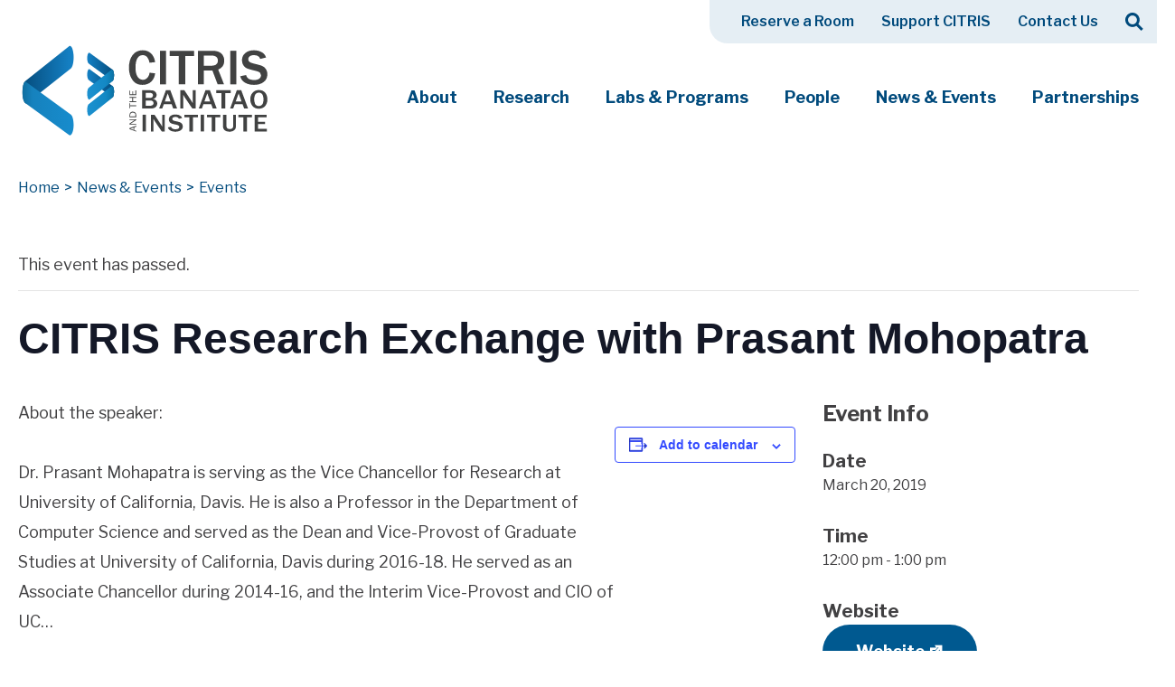

--- FILE ---
content_type: text/html; charset=UTF-8
request_url: https://citris-uc.org/event/citris-research-exchange-with-prasant-mohopatra/
body_size: 20012
content:
<!doctype html>
<html lang="en-US">
<head>
	<meta charset="UTF-8">
	<meta name="viewport" content="width=device-width, initial-scale=1">
	<link rel="profile" href="https://gmpg.org/xfn/11">

	<link rel='stylesheet' id='tribe-events-views-v2-bootstrap-datepicker-styles-css' href='https://citris-uc.org/wp-content/plugins/the-events-calendar/vendor/bootstrap-datepicker/css/bootstrap-datepicker.standalone.min.css?ver=6.15.14' type='text/css' media='all' />
<link rel='stylesheet' id='tec-variables-skeleton-css' href='https://citris-uc.org/wp-content/plugins/the-events-calendar/common/build/css/variables-skeleton.css?ver=6.10.1' type='text/css' media='all' />
<link rel='stylesheet' id='tribe-common-skeleton-style-css' href='https://citris-uc.org/wp-content/plugins/the-events-calendar/common/build/css/common-skeleton.css?ver=6.10.1' type='text/css' media='all' />
<link rel='stylesheet' id='tribe-tooltipster-css-css' href='https://citris-uc.org/wp-content/plugins/the-events-calendar/common/vendor/tooltipster/tooltipster.bundle.min.css?ver=6.10.1' type='text/css' media='all' />
<link rel='stylesheet' id='tribe-events-views-v2-skeleton-css' href='https://citris-uc.org/wp-content/plugins/the-events-calendar/build/css/views-skeleton.css?ver=6.15.14' type='text/css' media='all' />
<link rel='stylesheet' id='tec-variables-full-css' href='https://citris-uc.org/wp-content/plugins/the-events-calendar/common/build/css/variables-full.css?ver=6.10.1' type='text/css' media='all' />
<link rel='stylesheet' id='tribe-common-full-style-css' href='https://citris-uc.org/wp-content/plugins/the-events-calendar/common/build/css/common-full.css?ver=6.10.1' type='text/css' media='all' />
<link rel='stylesheet' id='tribe-events-views-v2-full-css' href='https://citris-uc.org/wp-content/plugins/the-events-calendar/build/css/views-full.css?ver=6.15.14' type='text/css' media='all' />
<link rel='stylesheet' id='tribe-events-views-v2-print-css' href='https://citris-uc.org/wp-content/plugins/the-events-calendar/build/css/views-print.css?ver=6.15.14' type='text/css' media='print' />
<meta name='robots' content='index, follow, max-image-preview:large, max-snippet:-1, max-video-preview:-1' />
	<style>img:is([sizes="auto" i], [sizes^="auto," i]) { contain-intrinsic-size: 3000px 1500px }</style>
	
	<!-- This site is optimized with the Yoast SEO plugin v26.7 - https://yoast.com/wordpress/plugins/seo/ -->
	<title>CITRIS Research Exchange with Prasant Mohopatra - CITRIS and the Banatao Institute</title>
	<link rel="canonical" href="https://citris-uc.org/event/citris-research-exchange-with-prasant-mohopatra/" />
	<meta property="og:locale" content="en_US" />
	<meta property="og:type" content="article" />
	<meta property="og:title" content="CITRIS Research Exchange with Prasant Mohopatra - CITRIS and the Banatao Institute" />
	<meta property="og:description" content="About the speaker: Dr. Prasant Mohapatra is serving as the Vice Chancellor for Research at University of California, Davis. He is also a Professor in [&hellip;]" />
	<meta property="og:url" content="https://citris-uc.org/event/citris-research-exchange-with-prasant-mohopatra/" />
	<meta property="og:site_name" content="CITRIS and the Banatao Institute" />
	<meta property="article:publisher" content="https://www.facebook.com/citris" />
	<script type="application/ld+json" class="yoast-schema-graph">{"@context":"https://schema.org","@graph":[{"@type":"WebPage","@id":"https://citris-uc.org/event/citris-research-exchange-with-prasant-mohopatra/","url":"https://citris-uc.org/event/citris-research-exchange-with-prasant-mohopatra/","name":"CITRIS Research Exchange with Prasant Mohopatra - CITRIS and the Banatao Institute","isPartOf":{"@id":"https://citris-uc.org/#website"},"datePublished":"2019-01-25T09:01:01+00:00","breadcrumb":{"@id":"https://citris-uc.org/event/citris-research-exchange-with-prasant-mohopatra/#breadcrumb"},"inLanguage":"en-US","potentialAction":[{"@type":"ReadAction","target":["https://citris-uc.org/event/citris-research-exchange-with-prasant-mohopatra/"]}]},{"@type":"BreadcrumbList","@id":"https://citris-uc.org/event/citris-research-exchange-with-prasant-mohopatra/#breadcrumb","itemListElement":[{"@type":"ListItem","position":1,"name":"Home","item":"https://citris-uc.org/"},{"@type":"ListItem","position":2,"name":"Events","item":"https://citris-uc.org/events/"},{"@type":"ListItem","position":3,"name":"CITRIS Research Exchange with Prasant Mohopatra"}]},{"@type":"WebSite","@id":"https://citris-uc.org/#website","url":"https://citris-uc.org/","name":"CITRIS and the Banatao Institute","description":"Creating information technology solutions for society&#039;s most pressing challenges","publisher":{"@id":"https://citris-uc.org/#organization"},"potentialAction":[{"@type":"SearchAction","target":{"@type":"EntryPoint","urlTemplate":"https://citris-uc.org/?s={search_term_string}"},"query-input":{"@type":"PropertyValueSpecification","valueRequired":true,"valueName":"search_term_string"}}],"inLanguage":"en-US"},{"@type":"Organization","@id":"https://citris-uc.org/#organization","name":"CITRIS","url":"https://citris-uc.org/","logo":{"@type":"ImageObject","inLanguage":"en-US","@id":"https://citris-uc.org/#/schema/logo/image/","url":"https://citris-uc.org/wp-content/uploads/2020/03/logo-primary-1.svg","contentUrl":"https://citris-uc.org/wp-content/uploads/2020/03/logo-primary-1.svg","caption":"CITRIS"},"image":{"@id":"https://citris-uc.org/#/schema/logo/image/"},"sameAs":["https://www.facebook.com/citris","https://x.com/citrisnews","https://www.instagram.com/citrisnews/","https://www.linkedin.com/company/center-for-information-technology-research-in-the-interest-of-society-citris-/","https://www.youtube.com/user/citrisuc","https://en.wikipedia.org/wiki/Center_for_Information_Technology_Research_in_the_Interest_of_Society"]},{"@type":"Event","name":"CITRIS Research Exchange with Prasant Mohopatra","description":"About the speaker: Dr. Prasant Mohapatra is serving as the Vice Chancellor for Research at University of California, Davis. He is also a Professor in [&hellip;]","url":"https://citris-uc.org/event/citris-research-exchange-with-prasant-mohopatra/","eventAttendanceMode":"https://schema.org/OfflineEventAttendanceMode","eventStatus":"https://schema.org/EventScheduled","startDate":"2019-03-20T12:00:00-07:00","endDate":"2019-03-20T13:00:00-07:00","@id":"https://citris-uc.org/event/citris-research-exchange-with-prasant-mohopatra/#event","mainEntityOfPage":{"@id":"https://citris-uc.org/event/citris-research-exchange-with-prasant-mohopatra/"}}]}</script>
	<!-- / Yoast SEO plugin. -->


<link rel='dns-prefetch' href='//stats.wp.com' />
<link rel='dns-prefetch' href='//fonts.googleapis.com' />
<link rel='dns-prefetch' href='//v0.wordpress.com' />
<link rel='preconnect' href='//i0.wp.com' />
<link rel="alternate" type="application/rss+xml" title="CITRIS and the Banatao Institute &raquo; Feed" href="https://citris-uc.org/feed/" />
<link rel="alternate" type="application/rss+xml" title="CITRIS and the Banatao Institute &raquo; Comments Feed" href="https://citris-uc.org/comments/feed/" />
<link rel="alternate" type="text/calendar" title="CITRIS and the Banatao Institute &raquo; iCal Feed" href="https://citris-uc.org/events/?ical=1" />
		<!-- This site uses the Google Analytics by MonsterInsights plugin v9.11.1 - Using Analytics tracking - https://www.monsterinsights.com/ -->
							<script src="//www.googletagmanager.com/gtag/js?id=G-BHHDPWHXXK"  data-cfasync="false" data-wpfc-render="false" type="text/javascript" async></script>
			<script data-cfasync="false" data-wpfc-render="false" type="text/javascript">
				var mi_version = '9.11.1';
				var mi_track_user = true;
				var mi_no_track_reason = '';
								var MonsterInsightsDefaultLocations = {"page_location":"https:\/\/citris-uc.org\/event\/citris-research-exchange-with-prasant-mohopatra\/"};
								MonsterInsightsDefaultLocations.page_location = window.location.href;
								if ( typeof MonsterInsightsPrivacyGuardFilter === 'function' ) {
					var MonsterInsightsLocations = (typeof MonsterInsightsExcludeQuery === 'object') ? MonsterInsightsPrivacyGuardFilter( MonsterInsightsExcludeQuery ) : MonsterInsightsPrivacyGuardFilter( MonsterInsightsDefaultLocations );
				} else {
					var MonsterInsightsLocations = (typeof MonsterInsightsExcludeQuery === 'object') ? MonsterInsightsExcludeQuery : MonsterInsightsDefaultLocations;
				}

								var disableStrs = [
										'ga-disable-G-BHHDPWHXXK',
									];

				/* Function to detect opted out users */
				function __gtagTrackerIsOptedOut() {
					for (var index = 0; index < disableStrs.length; index++) {
						if (document.cookie.indexOf(disableStrs[index] + '=true') > -1) {
							return true;
						}
					}

					return false;
				}

				/* Disable tracking if the opt-out cookie exists. */
				if (__gtagTrackerIsOptedOut()) {
					for (var index = 0; index < disableStrs.length; index++) {
						window[disableStrs[index]] = true;
					}
				}

				/* Opt-out function */
				function __gtagTrackerOptout() {
					for (var index = 0; index < disableStrs.length; index++) {
						document.cookie = disableStrs[index] + '=true; expires=Thu, 31 Dec 2099 23:59:59 UTC; path=/';
						window[disableStrs[index]] = true;
					}
				}

				if ('undefined' === typeof gaOptout) {
					function gaOptout() {
						__gtagTrackerOptout();
					}
				}
								window.dataLayer = window.dataLayer || [];

				window.MonsterInsightsDualTracker = {
					helpers: {},
					trackers: {},
				};
				if (mi_track_user) {
					function __gtagDataLayer() {
						dataLayer.push(arguments);
					}

					function __gtagTracker(type, name, parameters) {
						if (!parameters) {
							parameters = {};
						}

						if (parameters.send_to) {
							__gtagDataLayer.apply(null, arguments);
							return;
						}

						if (type === 'event') {
														parameters.send_to = monsterinsights_frontend.v4_id;
							var hookName = name;
							if (typeof parameters['event_category'] !== 'undefined') {
								hookName = parameters['event_category'] + ':' + name;
							}

							if (typeof MonsterInsightsDualTracker.trackers[hookName] !== 'undefined') {
								MonsterInsightsDualTracker.trackers[hookName](parameters);
							} else {
								__gtagDataLayer('event', name, parameters);
							}
							
						} else {
							__gtagDataLayer.apply(null, arguments);
						}
					}

					__gtagTracker('js', new Date());
					__gtagTracker('set', {
						'developer_id.dZGIzZG': true,
											});
					if ( MonsterInsightsLocations.page_location ) {
						__gtagTracker('set', MonsterInsightsLocations);
					}
										__gtagTracker('config', 'G-BHHDPWHXXK', {"forceSSL":"true","anonymize_ip":"true","link_attribution":"true","linker":{"domains":["witi.berkeley.edu","citris.ucdavis.edu","citris.ucmerced.edu","citrisfoundry.org","citrispolicylab.org"]}} );
										window.gtag = __gtagTracker;										(function () {
						/* https://developers.google.com/analytics/devguides/collection/analyticsjs/ */
						/* ga and __gaTracker compatibility shim. */
						var noopfn = function () {
							return null;
						};
						var newtracker = function () {
							return new Tracker();
						};
						var Tracker = function () {
							return null;
						};
						var p = Tracker.prototype;
						p.get = noopfn;
						p.set = noopfn;
						p.send = function () {
							var args = Array.prototype.slice.call(arguments);
							args.unshift('send');
							__gaTracker.apply(null, args);
						};
						var __gaTracker = function () {
							var len = arguments.length;
							if (len === 0) {
								return;
							}
							var f = arguments[len - 1];
							if (typeof f !== 'object' || f === null || typeof f.hitCallback !== 'function') {
								if ('send' === arguments[0]) {
									var hitConverted, hitObject = false, action;
									if ('event' === arguments[1]) {
										if ('undefined' !== typeof arguments[3]) {
											hitObject = {
												'eventAction': arguments[3],
												'eventCategory': arguments[2],
												'eventLabel': arguments[4],
												'value': arguments[5] ? arguments[5] : 1,
											}
										}
									}
									if ('pageview' === arguments[1]) {
										if ('undefined' !== typeof arguments[2]) {
											hitObject = {
												'eventAction': 'page_view',
												'page_path': arguments[2],
											}
										}
									}
									if (typeof arguments[2] === 'object') {
										hitObject = arguments[2];
									}
									if (typeof arguments[5] === 'object') {
										Object.assign(hitObject, arguments[5]);
									}
									if ('undefined' !== typeof arguments[1].hitType) {
										hitObject = arguments[1];
										if ('pageview' === hitObject.hitType) {
											hitObject.eventAction = 'page_view';
										}
									}
									if (hitObject) {
										action = 'timing' === arguments[1].hitType ? 'timing_complete' : hitObject.eventAction;
										hitConverted = mapArgs(hitObject);
										__gtagTracker('event', action, hitConverted);
									}
								}
								return;
							}

							function mapArgs(args) {
								var arg, hit = {};
								var gaMap = {
									'eventCategory': 'event_category',
									'eventAction': 'event_action',
									'eventLabel': 'event_label',
									'eventValue': 'event_value',
									'nonInteraction': 'non_interaction',
									'timingCategory': 'event_category',
									'timingVar': 'name',
									'timingValue': 'value',
									'timingLabel': 'event_label',
									'page': 'page_path',
									'location': 'page_location',
									'title': 'page_title',
									'referrer' : 'page_referrer',
								};
								for (arg in args) {
																		if (!(!args.hasOwnProperty(arg) || !gaMap.hasOwnProperty(arg))) {
										hit[gaMap[arg]] = args[arg];
									} else {
										hit[arg] = args[arg];
									}
								}
								return hit;
							}

							try {
								f.hitCallback();
							} catch (ex) {
							}
						};
						__gaTracker.create = newtracker;
						__gaTracker.getByName = newtracker;
						__gaTracker.getAll = function () {
							return [];
						};
						__gaTracker.remove = noopfn;
						__gaTracker.loaded = true;
						window['__gaTracker'] = __gaTracker;
					})();
									} else {
										console.log("");
					(function () {
						function __gtagTracker() {
							return null;
						}

						window['__gtagTracker'] = __gtagTracker;
						window['gtag'] = __gtagTracker;
					})();
									}
			</script>
							<!-- / Google Analytics by MonsterInsights -->
		<script type="text/javascript">
/* <![CDATA[ */
window._wpemojiSettings = {"baseUrl":"https:\/\/s.w.org\/images\/core\/emoji\/16.0.1\/72x72\/","ext":".png","svgUrl":"https:\/\/s.w.org\/images\/core\/emoji\/16.0.1\/svg\/","svgExt":".svg","source":{"concatemoji":"https:\/\/citris-uc.org\/wp-includes\/js\/wp-emoji-release.min.js?ver=6.8.3"}};
/*! This file is auto-generated */
!function(s,n){var o,i,e;function c(e){try{var t={supportTests:e,timestamp:(new Date).valueOf()};sessionStorage.setItem(o,JSON.stringify(t))}catch(e){}}function p(e,t,n){e.clearRect(0,0,e.canvas.width,e.canvas.height),e.fillText(t,0,0);var t=new Uint32Array(e.getImageData(0,0,e.canvas.width,e.canvas.height).data),a=(e.clearRect(0,0,e.canvas.width,e.canvas.height),e.fillText(n,0,0),new Uint32Array(e.getImageData(0,0,e.canvas.width,e.canvas.height).data));return t.every(function(e,t){return e===a[t]})}function u(e,t){e.clearRect(0,0,e.canvas.width,e.canvas.height),e.fillText(t,0,0);for(var n=e.getImageData(16,16,1,1),a=0;a<n.data.length;a++)if(0!==n.data[a])return!1;return!0}function f(e,t,n,a){switch(t){case"flag":return n(e,"\ud83c\udff3\ufe0f\u200d\u26a7\ufe0f","\ud83c\udff3\ufe0f\u200b\u26a7\ufe0f")?!1:!n(e,"\ud83c\udde8\ud83c\uddf6","\ud83c\udde8\u200b\ud83c\uddf6")&&!n(e,"\ud83c\udff4\udb40\udc67\udb40\udc62\udb40\udc65\udb40\udc6e\udb40\udc67\udb40\udc7f","\ud83c\udff4\u200b\udb40\udc67\u200b\udb40\udc62\u200b\udb40\udc65\u200b\udb40\udc6e\u200b\udb40\udc67\u200b\udb40\udc7f");case"emoji":return!a(e,"\ud83e\udedf")}return!1}function g(e,t,n,a){var r="undefined"!=typeof WorkerGlobalScope&&self instanceof WorkerGlobalScope?new OffscreenCanvas(300,150):s.createElement("canvas"),o=r.getContext("2d",{willReadFrequently:!0}),i=(o.textBaseline="top",o.font="600 32px Arial",{});return e.forEach(function(e){i[e]=t(o,e,n,a)}),i}function t(e){var t=s.createElement("script");t.src=e,t.defer=!0,s.head.appendChild(t)}"undefined"!=typeof Promise&&(o="wpEmojiSettingsSupports",i=["flag","emoji"],n.supports={everything:!0,everythingExceptFlag:!0},e=new Promise(function(e){s.addEventListener("DOMContentLoaded",e,{once:!0})}),new Promise(function(t){var n=function(){try{var e=JSON.parse(sessionStorage.getItem(o));if("object"==typeof e&&"number"==typeof e.timestamp&&(new Date).valueOf()<e.timestamp+604800&&"object"==typeof e.supportTests)return e.supportTests}catch(e){}return null}();if(!n){if("undefined"!=typeof Worker&&"undefined"!=typeof OffscreenCanvas&&"undefined"!=typeof URL&&URL.createObjectURL&&"undefined"!=typeof Blob)try{var e="postMessage("+g.toString()+"("+[JSON.stringify(i),f.toString(),p.toString(),u.toString()].join(",")+"));",a=new Blob([e],{type:"text/javascript"}),r=new Worker(URL.createObjectURL(a),{name:"wpTestEmojiSupports"});return void(r.onmessage=function(e){c(n=e.data),r.terminate(),t(n)})}catch(e){}c(n=g(i,f,p,u))}t(n)}).then(function(e){for(var t in e)n.supports[t]=e[t],n.supports.everything=n.supports.everything&&n.supports[t],"flag"!==t&&(n.supports.everythingExceptFlag=n.supports.everythingExceptFlag&&n.supports[t]);n.supports.everythingExceptFlag=n.supports.everythingExceptFlag&&!n.supports.flag,n.DOMReady=!1,n.readyCallback=function(){n.DOMReady=!0}}).then(function(){return e}).then(function(){var e;n.supports.everything||(n.readyCallback(),(e=n.source||{}).concatemoji?t(e.concatemoji):e.wpemoji&&e.twemoji&&(t(e.twemoji),t(e.wpemoji)))}))}((window,document),window._wpemojiSettings);
/* ]]> */
</script>
<link rel='stylesheet' id='tribe-events-v2-single-skeleton-css' href='https://citris-uc.org/wp-content/plugins/the-events-calendar/build/css/tribe-events-single-skeleton.css?ver=6.15.14' type='text/css' media='all' />
<link rel='stylesheet' id='tribe-events-v2-single-skeleton-full-css' href='https://citris-uc.org/wp-content/plugins/the-events-calendar/build/css/tribe-events-single-full.css?ver=6.15.14' type='text/css' media='all' />
<style id='wp-emoji-styles-inline-css' type='text/css'>

	img.wp-smiley, img.emoji {
		display: inline !important;
		border: none !important;
		box-shadow: none !important;
		height: 1em !important;
		width: 1em !important;
		margin: 0 0.07em !important;
		vertical-align: -0.1em !important;
		background: none !important;
		padding: 0 !important;
	}
</style>
<link rel='stylesheet' id='wp-block-library-css' href='https://citris-uc.org/wp-includes/css/dist/block-library/style.min.css?ver=6.8.3' type='text/css' media='all' />
<style id='wp-block-library-theme-inline-css' type='text/css'>
.wp-block-audio :where(figcaption){color:#555;font-size:13px;text-align:center}.is-dark-theme .wp-block-audio :where(figcaption){color:#ffffffa6}.wp-block-audio{margin:0 0 1em}.wp-block-code{border:1px solid #ccc;border-radius:4px;font-family:Menlo,Consolas,monaco,monospace;padding:.8em 1em}.wp-block-embed :where(figcaption){color:#555;font-size:13px;text-align:center}.is-dark-theme .wp-block-embed :where(figcaption){color:#ffffffa6}.wp-block-embed{margin:0 0 1em}.blocks-gallery-caption{color:#555;font-size:13px;text-align:center}.is-dark-theme .blocks-gallery-caption{color:#ffffffa6}:root :where(.wp-block-image figcaption){color:#555;font-size:13px;text-align:center}.is-dark-theme :root :where(.wp-block-image figcaption){color:#ffffffa6}.wp-block-image{margin:0 0 1em}.wp-block-pullquote{border-bottom:4px solid;border-top:4px solid;color:currentColor;margin-bottom:1.75em}.wp-block-pullquote cite,.wp-block-pullquote footer,.wp-block-pullquote__citation{color:currentColor;font-size:.8125em;font-style:normal;text-transform:uppercase}.wp-block-quote{border-left:.25em solid;margin:0 0 1.75em;padding-left:1em}.wp-block-quote cite,.wp-block-quote footer{color:currentColor;font-size:.8125em;font-style:normal;position:relative}.wp-block-quote:where(.has-text-align-right){border-left:none;border-right:.25em solid;padding-left:0;padding-right:1em}.wp-block-quote:where(.has-text-align-center){border:none;padding-left:0}.wp-block-quote.is-large,.wp-block-quote.is-style-large,.wp-block-quote:where(.is-style-plain){border:none}.wp-block-search .wp-block-search__label{font-weight:700}.wp-block-search__button{border:1px solid #ccc;padding:.375em .625em}:where(.wp-block-group.has-background){padding:1.25em 2.375em}.wp-block-separator.has-css-opacity{opacity:.4}.wp-block-separator{border:none;border-bottom:2px solid;margin-left:auto;margin-right:auto}.wp-block-separator.has-alpha-channel-opacity{opacity:1}.wp-block-separator:not(.is-style-wide):not(.is-style-dots){width:100px}.wp-block-separator.has-background:not(.is-style-dots){border-bottom:none;height:1px}.wp-block-separator.has-background:not(.is-style-wide):not(.is-style-dots){height:2px}.wp-block-table{margin:0 0 1em}.wp-block-table td,.wp-block-table th{word-break:normal}.wp-block-table :where(figcaption){color:#555;font-size:13px;text-align:center}.is-dark-theme .wp-block-table :where(figcaption){color:#ffffffa6}.wp-block-video :where(figcaption){color:#555;font-size:13px;text-align:center}.is-dark-theme .wp-block-video :where(figcaption){color:#ffffffa6}.wp-block-video{margin:0 0 1em}:root :where(.wp-block-template-part.has-background){margin-bottom:0;margin-top:0;padding:1.25em 2.375em}
</style>
<style id='classic-theme-styles-inline-css' type='text/css'>
/*! This file is auto-generated */
.wp-block-button__link{color:#fff;background-color:#32373c;border-radius:9999px;box-shadow:none;text-decoration:none;padding:calc(.667em + 2px) calc(1.333em + 2px);font-size:1.125em}.wp-block-file__button{background:#32373c;color:#fff;text-decoration:none}
</style>
<link rel='stylesheet' id='citris-core-style-css-css' href='https://citris-uc.org/wp-content/plugins/site-functionality/blocks/dist/blocks.style.build.css' type='text/css' media='all' />
<link rel='stylesheet' id='mediaelement-css' href='https://citris-uc.org/wp-includes/js/mediaelement/mediaelementplayer-legacy.min.css?ver=4.2.17' type='text/css' media='all' />
<link rel='stylesheet' id='wp-mediaelement-css' href='https://citris-uc.org/wp-includes/js/mediaelement/wp-mediaelement.min.css?ver=6.8.3' type='text/css' media='all' />
<style id='jetpack-sharing-buttons-style-inline-css' type='text/css'>
.jetpack-sharing-buttons__services-list{display:flex;flex-direction:row;flex-wrap:wrap;gap:0;list-style-type:none;margin:5px;padding:0}.jetpack-sharing-buttons__services-list.has-small-icon-size{font-size:12px}.jetpack-sharing-buttons__services-list.has-normal-icon-size{font-size:16px}.jetpack-sharing-buttons__services-list.has-large-icon-size{font-size:24px}.jetpack-sharing-buttons__services-list.has-huge-icon-size{font-size:36px}@media print{.jetpack-sharing-buttons__services-list{display:none!important}}.editor-styles-wrapper .wp-block-jetpack-sharing-buttons{gap:0;padding-inline-start:0}ul.jetpack-sharing-buttons__services-list.has-background{padding:1.25em 2.375em}
</style>
<style id='global-styles-inline-css' type='text/css'>
:root{--wp--preset--aspect-ratio--square: 1;--wp--preset--aspect-ratio--4-3: 4/3;--wp--preset--aspect-ratio--3-4: 3/4;--wp--preset--aspect-ratio--3-2: 3/2;--wp--preset--aspect-ratio--2-3: 2/3;--wp--preset--aspect-ratio--16-9: 16/9;--wp--preset--aspect-ratio--9-16: 9/16;--wp--preset--color--black: #000000;--wp--preset--color--cyan-bluish-gray: #abb8c3;--wp--preset--color--white: #ffffff;--wp--preset--color--pale-pink: #f78da7;--wp--preset--color--vivid-red: #cf2e2e;--wp--preset--color--luminous-vivid-orange: #ff6900;--wp--preset--color--luminous-vivid-amber: #fcb900;--wp--preset--color--light-green-cyan: #7bdcb5;--wp--preset--color--vivid-green-cyan: #00d084;--wp--preset--color--pale-cyan-blue: #8ed1fc;--wp--preset--color--vivid-cyan-blue: #0693e3;--wp--preset--color--vivid-purple: #9b51e0;--wp--preset--gradient--vivid-cyan-blue-to-vivid-purple: linear-gradient(135deg,rgba(6,147,227,1) 0%,rgb(155,81,224) 100%);--wp--preset--gradient--light-green-cyan-to-vivid-green-cyan: linear-gradient(135deg,rgb(122,220,180) 0%,rgb(0,208,130) 100%);--wp--preset--gradient--luminous-vivid-amber-to-luminous-vivid-orange: linear-gradient(135deg,rgba(252,185,0,1) 0%,rgba(255,105,0,1) 100%);--wp--preset--gradient--luminous-vivid-orange-to-vivid-red: linear-gradient(135deg,rgba(255,105,0,1) 0%,rgb(207,46,46) 100%);--wp--preset--gradient--very-light-gray-to-cyan-bluish-gray: linear-gradient(135deg,rgb(238,238,238) 0%,rgb(169,184,195) 100%);--wp--preset--gradient--cool-to-warm-spectrum: linear-gradient(135deg,rgb(74,234,220) 0%,rgb(151,120,209) 20%,rgb(207,42,186) 40%,rgb(238,44,130) 60%,rgb(251,105,98) 80%,rgb(254,248,76) 100%);--wp--preset--gradient--blush-light-purple: linear-gradient(135deg,rgb(255,206,236) 0%,rgb(152,150,240) 100%);--wp--preset--gradient--blush-bordeaux: linear-gradient(135deg,rgb(254,205,165) 0%,rgb(254,45,45) 50%,rgb(107,0,62) 100%);--wp--preset--gradient--luminous-dusk: linear-gradient(135deg,rgb(255,203,112) 0%,rgb(199,81,192) 50%,rgb(65,88,208) 100%);--wp--preset--gradient--pale-ocean: linear-gradient(135deg,rgb(255,245,203) 0%,rgb(182,227,212) 50%,rgb(51,167,181) 100%);--wp--preset--gradient--electric-grass: linear-gradient(135deg,rgb(202,248,128) 0%,rgb(113,206,126) 100%);--wp--preset--gradient--midnight: linear-gradient(135deg,rgb(2,3,129) 0%,rgb(40,116,252) 100%);--wp--preset--font-size--small: 13px;--wp--preset--font-size--medium: 20px;--wp--preset--font-size--large: 36px;--wp--preset--font-size--x-large: 42px;--wp--preset--spacing--20: 0.44rem;--wp--preset--spacing--30: 0.67rem;--wp--preset--spacing--40: 1rem;--wp--preset--spacing--50: 1.5rem;--wp--preset--spacing--60: 2.25rem;--wp--preset--spacing--70: 3.38rem;--wp--preset--spacing--80: 5.06rem;--wp--preset--shadow--natural: 6px 6px 9px rgba(0, 0, 0, 0.2);--wp--preset--shadow--deep: 12px 12px 50px rgba(0, 0, 0, 0.4);--wp--preset--shadow--sharp: 6px 6px 0px rgba(0, 0, 0, 0.2);--wp--preset--shadow--outlined: 6px 6px 0px -3px rgba(255, 255, 255, 1), 6px 6px rgba(0, 0, 0, 1);--wp--preset--shadow--crisp: 6px 6px 0px rgba(0, 0, 0, 1);}:where(.is-layout-flex){gap: 0.5em;}:where(.is-layout-grid){gap: 0.5em;}body .is-layout-flex{display: flex;}.is-layout-flex{flex-wrap: wrap;align-items: center;}.is-layout-flex > :is(*, div){margin: 0;}body .is-layout-grid{display: grid;}.is-layout-grid > :is(*, div){margin: 0;}:where(.wp-block-columns.is-layout-flex){gap: 2em;}:where(.wp-block-columns.is-layout-grid){gap: 2em;}:where(.wp-block-post-template.is-layout-flex){gap: 1.25em;}:where(.wp-block-post-template.is-layout-grid){gap: 1.25em;}.has-black-color{color: var(--wp--preset--color--black) !important;}.has-cyan-bluish-gray-color{color: var(--wp--preset--color--cyan-bluish-gray) !important;}.has-white-color{color: var(--wp--preset--color--white) !important;}.has-pale-pink-color{color: var(--wp--preset--color--pale-pink) !important;}.has-vivid-red-color{color: var(--wp--preset--color--vivid-red) !important;}.has-luminous-vivid-orange-color{color: var(--wp--preset--color--luminous-vivid-orange) !important;}.has-luminous-vivid-amber-color{color: var(--wp--preset--color--luminous-vivid-amber) !important;}.has-light-green-cyan-color{color: var(--wp--preset--color--light-green-cyan) !important;}.has-vivid-green-cyan-color{color: var(--wp--preset--color--vivid-green-cyan) !important;}.has-pale-cyan-blue-color{color: var(--wp--preset--color--pale-cyan-blue) !important;}.has-vivid-cyan-blue-color{color: var(--wp--preset--color--vivid-cyan-blue) !important;}.has-vivid-purple-color{color: var(--wp--preset--color--vivid-purple) !important;}.has-black-background-color{background-color: var(--wp--preset--color--black) !important;}.has-cyan-bluish-gray-background-color{background-color: var(--wp--preset--color--cyan-bluish-gray) !important;}.has-white-background-color{background-color: var(--wp--preset--color--white) !important;}.has-pale-pink-background-color{background-color: var(--wp--preset--color--pale-pink) !important;}.has-vivid-red-background-color{background-color: var(--wp--preset--color--vivid-red) !important;}.has-luminous-vivid-orange-background-color{background-color: var(--wp--preset--color--luminous-vivid-orange) !important;}.has-luminous-vivid-amber-background-color{background-color: var(--wp--preset--color--luminous-vivid-amber) !important;}.has-light-green-cyan-background-color{background-color: var(--wp--preset--color--light-green-cyan) !important;}.has-vivid-green-cyan-background-color{background-color: var(--wp--preset--color--vivid-green-cyan) !important;}.has-pale-cyan-blue-background-color{background-color: var(--wp--preset--color--pale-cyan-blue) !important;}.has-vivid-cyan-blue-background-color{background-color: var(--wp--preset--color--vivid-cyan-blue) !important;}.has-vivid-purple-background-color{background-color: var(--wp--preset--color--vivid-purple) !important;}.has-black-border-color{border-color: var(--wp--preset--color--black) !important;}.has-cyan-bluish-gray-border-color{border-color: var(--wp--preset--color--cyan-bluish-gray) !important;}.has-white-border-color{border-color: var(--wp--preset--color--white) !important;}.has-pale-pink-border-color{border-color: var(--wp--preset--color--pale-pink) !important;}.has-vivid-red-border-color{border-color: var(--wp--preset--color--vivid-red) !important;}.has-luminous-vivid-orange-border-color{border-color: var(--wp--preset--color--luminous-vivid-orange) !important;}.has-luminous-vivid-amber-border-color{border-color: var(--wp--preset--color--luminous-vivid-amber) !important;}.has-light-green-cyan-border-color{border-color: var(--wp--preset--color--light-green-cyan) !important;}.has-vivid-green-cyan-border-color{border-color: var(--wp--preset--color--vivid-green-cyan) !important;}.has-pale-cyan-blue-border-color{border-color: var(--wp--preset--color--pale-cyan-blue) !important;}.has-vivid-cyan-blue-border-color{border-color: var(--wp--preset--color--vivid-cyan-blue) !important;}.has-vivid-purple-border-color{border-color: var(--wp--preset--color--vivid-purple) !important;}.has-vivid-cyan-blue-to-vivid-purple-gradient-background{background: var(--wp--preset--gradient--vivid-cyan-blue-to-vivid-purple) !important;}.has-light-green-cyan-to-vivid-green-cyan-gradient-background{background: var(--wp--preset--gradient--light-green-cyan-to-vivid-green-cyan) !important;}.has-luminous-vivid-amber-to-luminous-vivid-orange-gradient-background{background: var(--wp--preset--gradient--luminous-vivid-amber-to-luminous-vivid-orange) !important;}.has-luminous-vivid-orange-to-vivid-red-gradient-background{background: var(--wp--preset--gradient--luminous-vivid-orange-to-vivid-red) !important;}.has-very-light-gray-to-cyan-bluish-gray-gradient-background{background: var(--wp--preset--gradient--very-light-gray-to-cyan-bluish-gray) !important;}.has-cool-to-warm-spectrum-gradient-background{background: var(--wp--preset--gradient--cool-to-warm-spectrum) !important;}.has-blush-light-purple-gradient-background{background: var(--wp--preset--gradient--blush-light-purple) !important;}.has-blush-bordeaux-gradient-background{background: var(--wp--preset--gradient--blush-bordeaux) !important;}.has-luminous-dusk-gradient-background{background: var(--wp--preset--gradient--luminous-dusk) !important;}.has-pale-ocean-gradient-background{background: var(--wp--preset--gradient--pale-ocean) !important;}.has-electric-grass-gradient-background{background: var(--wp--preset--gradient--electric-grass) !important;}.has-midnight-gradient-background{background: var(--wp--preset--gradient--midnight) !important;}.has-small-font-size{font-size: var(--wp--preset--font-size--small) !important;}.has-medium-font-size{font-size: var(--wp--preset--font-size--medium) !important;}.has-large-font-size{font-size: var(--wp--preset--font-size--large) !important;}.has-x-large-font-size{font-size: var(--wp--preset--font-size--x-large) !important;}
:where(.wp-block-post-template.is-layout-flex){gap: 1.25em;}:where(.wp-block-post-template.is-layout-grid){gap: 1.25em;}
:where(.wp-block-columns.is-layout-flex){gap: 2em;}:where(.wp-block-columns.is-layout-grid){gap: 2em;}
:root :where(.wp-block-pullquote){font-size: 1.5em;line-height: 1.6;}
</style>
<link rel='stylesheet' id='dashicons-css' href='https://citris-uc.org/wp-includes/css/dashicons.min.css?ver=6.8.3' type='text/css' media='all' />
<link rel='stylesheet' id='search-filter-plugin-styles-css' href='https://citris-uc.org/wp-content/plugins/search-filter-pro/public/assets/css/search-filter.min.css?ver=2.5.19' type='text/css' media='all' />
<link rel='stylesheet' id='citris-fonts-css' href='https://fonts.googleapis.com/css?family=Libre+Franklin:400,600,700&#038;subset=latin&#038;display=swap' type='text/css' media='all' />
<link rel='stylesheet' id='citris-style-css' href='https://citris-uc.org/wp-content/themes/citris/dist/css/style.css?ver=1760093253' type='text/css' media='all' />
<link rel='stylesheet' id='accessibility-fixes-css' href='https://citris-uc.org/wp-content/themes/citris/assets/accessibility-fixes.css?ver=1760093303' type='text/css' media='all' />
<style id='kadence-blocks-global-variables-inline-css' type='text/css'>
:root {--global-kb-font-size-sm:clamp(0.8rem, 0.73rem + 0.217vw, 0.9rem);--global-kb-font-size-md:clamp(1.1rem, 0.995rem + 0.326vw, 1.25rem);--global-kb-font-size-lg:clamp(1.75rem, 1.576rem + 0.543vw, 2rem);--global-kb-font-size-xl:clamp(2.25rem, 1.728rem + 1.63vw, 3rem);--global-kb-font-size-xxl:clamp(2.5rem, 1.456rem + 3.26vw, 4rem);--global-kb-font-size-xxxl:clamp(2.75rem, 0.489rem + 7.065vw, 6rem);}:root {--global-palette1: #3182CE;--global-palette2: #2B6CB0;--global-palette3: #1A202C;--global-palette4: #2D3748;--global-palette5: #4A5568;--global-palette6: #718096;--global-palette7: #EDF2F7;--global-palette8: #F7FAFC;--global-palette9: #ffffff;}
</style>
<link rel='stylesheet' id='sharedaddy-css' href='https://citris-uc.org/wp-content/plugins/jetpack/modules/sharedaddy/sharing.css?ver=15.4' type='text/css' media='all' />
<link rel='stylesheet' id='social-logos-css' href='https://citris-uc.org/wp-content/plugins/jetpack/_inc/social-logos/social-logos.min.css?ver=15.4' type='text/css' media='all' />
<script type="text/javascript" src="https://citris-uc.org/wp-includes/js/jquery/jquery.min.js?ver=3.7.1" id="jquery-core-js"></script>
<script type="text/javascript" src="https://citris-uc.org/wp-includes/js/jquery/jquery-migrate.min.js?ver=3.4.1" id="jquery-migrate-js"></script>
<script type="text/javascript" src="https://citris-uc.org/wp-content/plugins/the-events-calendar/common/build/js/tribe-common.js?ver=9c44e11f3503a33e9540" id="tribe-common-js"></script>
<script type="text/javascript" src="https://citris-uc.org/wp-content/plugins/the-events-calendar/build/js/views/breakpoints.js?ver=4208de2df2852e0b91ec" id="tribe-events-views-v2-breakpoints-js"></script>
<script type="text/javascript" src="https://citris-uc.org/wp-content/plugins/google-analytics-for-wordpress/assets/js/frontend-gtag.js?ver=9.11.1" id="monsterinsights-frontend-script-js" async="async" data-wp-strategy="async"></script>
<script data-cfasync="false" data-wpfc-render="false" type="text/javascript" id='monsterinsights-frontend-script-js-extra'>/* <![CDATA[ */
var monsterinsights_frontend = {"js_events_tracking":"true","download_extensions":"doc,pdf,ppt,zip,xls,docx,pptx,xlsx","inbound_paths":"[{\"path\":\"\\\/go\\\/\",\"label\":\"affiliate\"},{\"path\":\"\\\/recommend\\\/\",\"label\":\"affiliate\"}]","home_url":"https:\/\/citris-uc.org","hash_tracking":"false","v4_id":"G-BHHDPWHXXK"};/* ]]> */
</script>
<link rel="https://api.w.org/" href="https://citris-uc.org/wp-json/" /><link rel="alternate" title="JSON" type="application/json" href="https://citris-uc.org/wp-json/wp/v2/tribe_events/18478" /><link rel="EditURI" type="application/rsd+xml" title="RSD" href="https://citris-uc.org/xmlrpc.php?rsd" />
<link rel="alternate" title="oEmbed (JSON)" type="application/json+oembed" href="https://citris-uc.org/wp-json/oembed/1.0/embed?url=https%3A%2F%2Fcitris-uc.org%2Fevent%2Fcitris-research-exchange-with-prasant-mohopatra%2F" />
<link rel="alternate" title="oEmbed (XML)" type="text/xml+oembed" href="https://citris-uc.org/wp-json/oembed/1.0/embed?url=https%3A%2F%2Fcitris-uc.org%2Fevent%2Fcitris-research-exchange-with-prasant-mohopatra%2F&#038;format=xml" />
<!-- Google Tag Manager -->
<script>(function(w,d,s,l,i){w[l]=w[l]||[];w[l].push({'gtm.start':
new Date().getTime(),event:'gtm.js'});var f=d.getElementsByTagName(s)[0],
j=d.createElement(s),dl=l!='dataLayer'?'&l='+l:'';j.async=true;j.src=
'https://www.googletagmanager.com/gtm.js?id='+i+dl;f.parentNode.insertBefore(j,f);
})(window,document,'script','dataLayer','GTM-PVMC5XW');</script>
<!-- End Google Tag Manager -->
<!-- Stream WordPress user activity plugin v4.1.1 -->
<meta name="tec-api-version" content="v1"><meta name="tec-api-origin" content="https://citris-uc.org"><link rel="alternate" href="https://citris-uc.org/wp-json/tribe/events/v1/events/18478" />	<style>img#wpstats{display:none}</style>
				<style type="text/css">
					.site-title,
			.site-description {
				position: absolute;
				clip: rect(1px, 1px, 1px, 1px);
			}
				</style>
		<link rel="icon" href="https://i0.wp.com/citris-uc.org/wp-content/uploads/2020/06/cropped-favicon.png?fit=32%2C32&#038;ssl=1" sizes="32x32" />
<link rel="icon" href="https://i0.wp.com/citris-uc.org/wp-content/uploads/2020/06/cropped-favicon.png?fit=192%2C192&#038;ssl=1" sizes="192x192" />
<link rel="apple-touch-icon" href="https://i0.wp.com/citris-uc.org/wp-content/uploads/2020/06/cropped-favicon.png?fit=180%2C180&#038;ssl=1" />
<meta name="msapplication-TileImage" content="https://i0.wp.com/citris-uc.org/wp-content/uploads/2020/06/cropped-favicon.png?fit=270%2C270&#038;ssl=1" />
		<style type="text/css" id="wp-custom-css">
			.wpel-icon-right i.wpel-icon.dashicons-before {
  white-space: nowrap;
}

a[target='_blank']:after {
  font-family: dashicons;  
	content: "\f504";
	vertical-align: top;
	margin-left: 3px;
	white-space: nowrap;
}

#menu-social-1 a[target="_blank"]::after,
.social-links a[target="_blank"]::after,
.wp-block-social-links a[target="_blank"]::after {
  display: none;
}

/* Custom Map Homepage Mods */

@media only screen and (min-width: 954px) {
.page-id-48085 #page #content {
    margin-top: -70px;
  }
}

.page-id-48085 #breadcrumb-menu-main-menu-1, .page-id-48085 .entry-header h1 {
  display: none;
}

.page-id-48085 .featured-content__general:nth-child(2n) {
  background: rgba(255, 255, 255);
}

.page-id-48085 .featured-news-home .post-list .post-thumbnail + .content-wrapper .entry-header {
	padding-left: 0;
}

.page-id-48085 .featured-news-home .entry-footer {
  display: none;
}


/* Custom Map Styling Mods */
.wp-block-citris-interactive-map__map-point-content a.button {
  background: #fff !important;
  border-color: #fff !important;
  color: #004a7c !important;
}
.wp-block-citris-interactive-map__map-point-content a.button:hover {
  border-color: #fff !important;
  color: #fff !important;
}
.wp-block-citris-interactive-map__map-point-pin {
  z-index: 2;
}
.wp-block-citris-interactive-map__map-point-name:hover {
  background: #3182CE;
  color: #fff;
	border-color: #3182CE;
}
.wp-block-citris-interactive-map__content-hr {
  visibility: hidden;
}
@media only screen and (min-width: 700px) and (max-width: 1119px) {
  .wp-block-citris-interactive-map__content--main {
    grid-template-columns: 1fr !important;
  }
}

.wp-block-citris-interactive-map__content-img {
  aspect-ratio: auto !important;
}

@media only screen and (max-width: 699px) {
	 .wp-block-citris-interactive-map__map-wrap {
    scale: 1.5 !important;
  }
  .wp-block-citris-interactive-map__map-point {
    scale: 0.6 !important;
  }
}		</style>
		</head>

<body class="wp-singular tribe_events-template-default single single-tribe_events postid-18478 wp-custom-logo wp-embed-responsive wp-theme-citris tribe-events-page-template tribe-no-js tribe-filter-live no-js tribe_events-citris-research-exchange-with-prasant-mohopatra has-sidebar events-single tribe-events-style-full tribe-events-style-theme">
<!-- Google Tag Manager (noscript) -->
<noscript><iframe src="https://www.googletagmanager.com/ns.html?id=GTM-PVMC5XW"
height="0" width="0" style="display:none;visibility:hidden"></iframe></noscript>
<!-- End Google Tag Manager (noscript) -->
<div id="page" class="site">
	<header id="masthead" class="site-header site-header__desktop" aria-label="Header">
		<a class="skip-link screen-reader-text" href="#content">Skip to content</a>
		<div class="site-branding">
			<a href="https://citris-uc.org/" class="custom-logo-link" rel="home noopener noreferrer" data-wpel-link="internal"><img src="https://citris-uc.org/wp-content/uploads/2020/03/logo-primary-1.svg" class="custom-logo" alt="CITRIS and the Banatao Institute" decoding="async" /></a>				<p class="site-title"><a href="https://citris-uc.org/" rel="home noopener noreferrer" data-wpel-link="internal">CITRIS and the Banatao Institute</a></p>
								<p class="site-description">Creating information technology solutions for society&#039;s most pressing challenges</p>
					</div><!-- .site-branding -->

		<div class="site-navigation__wrapper">

			<nav class="secondary-navigation" aria-label="Secondary menu">
				<div class="secondary-navigation__inner-container">
					<ul id="secondary-menu" class="secondary-menu"><li id="menu-item-23138" class="menu-item menu-item-type-post_type menu-item-object-page menu-item-23138"><a href="https://citris-uc.org/about/sutardja-dai-hall/reserve-a-room/" data-wpel-link="internal" rel="noopener noreferrer">Reserve a Room</a></li>
<li id="menu-item-49665" class="menu-item menu-item-type-post_type menu-item-object-page menu-item-49665"><a href="https://citris-uc.org/support-us/" data-wpel-link="internal" rel="noopener noreferrer">Support CITRIS</a></li>
<li id="menu-item-23397" class="menu-item menu-item-type-post_type menu-item-object-page menu-item-23397"><a href="https://citris-uc.org/about/contact-us/" data-wpel-link="internal" rel="noopener noreferrer">Contact Us</a></li>
</ul>					<form role="search" aria-label="Search" method="get" class="search-form" action="https://citris-uc.org/">
	<label for="search-form-69707b54ed413">
		<span class="screen-reader-text">Search for:</span>
		<input type="search" id="search-form-69707b54ed413" class="search-field" placeholder="Search &hellip;" value="" name="s" />
	</label>
	<button type="submit" class="search-submit" class="screen-reader-text"><span class="screen-reader-text">Search</span></button>
	<button type="button" class="search-toggle" data-toggle-search-target="search-form-69707b54ed413" aria-label="Open"><span class="screen-reader-text">Open Search</span><span class="icon icon-search"> </span></button>
</form>
				</div>
			</nav><!-- .secondary-navigation-->

			<nav id="site-navigation" class="main-navigation" aria-label="Primary menu">
				<ul id="primary-menu" class="primary-menu"><li id="menu-item-23063" class="menu-item menu-item-type-post_type menu-item-object-page menu-item-has-children menu-item-23063"><a href="https://citris-uc.org/about/" data-wpel-link="internal" rel="noopener noreferrer">About</a>
<ul class="sub-menu">
	<li id="menu-item-23069" class="menu-item menu-item-type-post_type menu-item-object-page menu-item-23069"><a href="https://citris-uc.org/about/mission-history/" data-wpel-link="internal" rel="noopener noreferrer">Mission and History</a></li>
	<li id="menu-item-23070" class="menu-item menu-item-type-post_type menu-item-object-page menu-item-23070"><a href="https://citris-uc.org/about/campuses/" data-wpel-link="internal" rel="noopener noreferrer">CITRIS Campuses</a></li>
	<li id="menu-item-23071" class="menu-item menu-item-type-post_type menu-item-object-page menu-item-23071"><a href="https://citris-uc.org/about/sutardja-dai-hall/" data-wpel-link="internal" rel="noopener noreferrer">Sutardja Dai Hall</a></li>
	<li id="menu-item-23123" class="menu-item menu-item-type-post_type menu-item-object-page menu-item-23123"><a href="https://citris-uc.org/about/connected-centers/" data-wpel-link="internal" rel="noopener noreferrer">Connected Centers</a></li>
	<li id="menu-item-23075" class="menu-item menu-item-type-post_type menu-item-object-page menu-item-23075"><a href="https://citris-uc.org/about/contact-us/" data-wpel-link="internal" rel="noopener noreferrer">Contact Us</a></li>
</ul>
</li>
<li id="menu-item-23062" class="menu-item menu-item-type-post_type menu-item-object-page menu-item-has-children menu-item-23062"><a href="https://citris-uc.org/research/" data-wpel-link="internal" rel="noopener noreferrer">Research</a>
<ul class="sub-menu">
	<li id="menu-item-45428" class="menu-item menu-item-type-post_type menu-item-object-research_thrust menu-item-45428"><a href="https://citris-uc.org/research/aviation/" data-wpel-link="internal" rel="noopener noreferrer">CITRIS Aviation</a></li>
	<li id="menu-item-45422" class="menu-item menu-item-type-post_type menu-item-object-research_thrust menu-item-45422"><a href="https://citris-uc.org/research/climate/" data-wpel-link="internal" rel="noopener noreferrer">CITRIS Climate</a></li>
	<li id="menu-item-23205" class="menu-item menu-item-type-post_type menu-item-object-research_thrust menu-item-23205"><a href="https://citris-uc.org/research/health/" data-wpel-link="internal" rel="noopener noreferrer">CITRIS Health</a></li>
	<li id="menu-item-23197" class="menu-item menu-item-type-post_type menu-item-object-research_thrust menu-item-23197"><a href="https://citris-uc.org/research/citris-tech-policy/" data-wpel-link="internal" rel="noopener noreferrer">CITRIS Tech Policy</a></li>
	<li id="menu-item-23643" class="menu-item menu-item-type-post_type menu-item-object-page menu-item-23643"><a href="https://citris-uc.org/legacy-initiatives/" data-wpel-link="internal" rel="noopener noreferrer">Legacy Initiatives</a></li>
</ul>
</li>
<li id="menu-item-23064" class="menu-item menu-item-type-post_type menu-item-object-page menu-item-has-children menu-item-23064"><a href="https://citris-uc.org/labs-programs/" data-wpel-link="internal" rel="noopener noreferrer">Labs &#038; Programs</a>
<ul class="sub-menu">
	<li id="menu-item-23107" class="menu-item menu-item-type-post_type menu-item-object-program menu-item-23107"><a href="https://citris-uc.org/labs-programs/marvell-nanolab/" data-wpel-link="internal" rel="noopener noreferrer">Marvell NanoLab at CITRIS</a></li>
	<li id="menu-item-48809" class="menu-item menu-item-type-post_type menu-item-object-program menu-item-48809"><a href="https://citris-uc.org/labs-programs/citris-aic-awards/" data-wpel-link="internal" rel="noopener noreferrer">CITRIS-CDSS AIC Awards</a></li>
	<li id="menu-item-23453" class="menu-item menu-item-type-post_type menu-item-object-program menu-item-23453"><a href="https://citris-uc.org/labs-programs/citris-foundry/" data-wpel-link="internal" rel="noopener noreferrer">CITRIS Foundry</a></li>
	<li id="menu-item-47569" class="menu-item menu-item-type-post_type menu-item-object-program menu-item-47569"><a href="https://citris-uc.org/labs-programs/innovation-hub/" data-wpel-link="internal" rel="noopener noreferrer">CITRIS Innovation Hub</a></li>
	<li id="menu-item-23106" class="menu-item menu-item-type-post_type menu-item-object-program menu-item-23106"><a href="https://citris-uc.org/labs-programs/seed-funding/" data-wpel-link="internal" rel="noopener noreferrer">CITRIS Seed Funding</a></li>
	<li id="menu-item-49982" class="menu-item menu-item-type-post_type menu-item-object-program menu-item-49982"><a href="https://citris-uc.org/labs-programs/costas-john-spanos-semiconductor-manufacturing-award/" data-wpel-link="internal" rel="noopener noreferrer">Spanos Semiconductor Manufacturing Award</a></li>
</ul>
</li>
<li id="menu-item-23065" class="menu-item menu-item-type-post_type menu-item-object-page menu-item-has-children menu-item-23065"><a href="https://citris-uc.org/people/" data-wpel-link="internal" rel="noopener noreferrer">People</a>
<ul class="sub-menu">
	<li id="menu-item-33503" class="menu-item menu-item-type-post_type menu-item-object-page menu-item-33503"><a href="https://citris-uc.org/people/organizational-chart/" data-wpel-link="internal" rel="noopener noreferrer">Organizational Chart</a></li>
	<li id="menu-item-23729" class="menu-item menu-item-type-post_type menu-item-object-page menu-item-23729"><a href="https://citris-uc.org/people/leadership/" data-wpel-link="internal" rel="noopener noreferrer">Leadership</a></li>
	<li id="menu-item-23115" class="menu-item menu-item-type-post_type menu-item-object-page menu-item-23115"><a href="https://citris-uc.org/people/advisory-board/" data-wpel-link="internal" rel="noopener noreferrer">Advisory Board</a></li>
	<li id="menu-item-23112" class="menu-item menu-item-type-taxonomy menu-item-object-role menu-item-23112"><a href="https://citris-uc.org/people/role/researcher/" data-wpel-link="internal" rel="noopener noreferrer">Researchers</a></li>
	<li id="menu-item-23113" class="menu-item menu-item-type-taxonomy menu-item-object-role menu-item-23113"><a href="https://citris-uc.org/people/role/staff/" data-wpel-link="internal" rel="noopener noreferrer">Staff</a></li>
	<li id="menu-item-23114" class="menu-item menu-item-type-post_type menu-item-object-page menu-item-23114"><a href="https://citris-uc.org/people/become-a-principal-investigator/" data-wpel-link="internal" rel="noopener noreferrer">Become a CITRIS PI</a></li>
</ul>
</li>
<li id="menu-item-23066" class="menu-item menu-item-type-post_type menu-item-object-page menu-item-has-children menu-item-23066"><a href="https://citris-uc.org/news-events/" data-wpel-link="internal" rel="noopener noreferrer">News &#038; Events</a>
<ul class="sub-menu">
	<li id="menu-item-23117" class="menu-item menu-item-type-post_type menu-item-object-page current_page_parent menu-item-23117"><a href="https://citris-uc.org/news-events/news/" data-wpel-link="internal" rel="noopener noreferrer">News</a></li>
	<li id="menu-item-32185" class="menu-item menu-item-type-post_type menu-item-object-page menu-item-32185"><a href="https://citris-uc.org/news-events/media/" data-wpel-link="internal" rel="noopener noreferrer">Media</a></li>
	<li id="menu-item-32306" class="menu-item menu-item-type-custom menu-item-object-custom menu-item-32306"><a href="/events/" data-wpel-link="internal" rel="noopener noreferrer">Events</a></li>
	<li id="menu-item-45284" class="menu-item menu-item-type-post_type menu-item-object-page menu-item-45284"><a href="https://citris-uc.org/citris-day/" data-wpel-link="internal" rel="noopener noreferrer">CITRIS Day</a></li>
	<li id="menu-item-33304" class="menu-item menu-item-type-post_type menu-item-object-page menu-item-33304"><a href="https://citris-uc.org/news-events/citris-research-exchange/" data-wpel-link="internal" rel="noopener noreferrer">CITRIS Research Exchange</a></li>
</ul>
</li>
<li id="menu-item-23067" class="menu-item menu-item-type-post_type menu-item-object-page menu-item-has-children menu-item-23067"><a href="https://citris-uc.org/partnerships/" data-wpel-link="internal" rel="noopener noreferrer">Partnerships</a>
<ul class="sub-menu">
	<li id="menu-item-23121" class="menu-item menu-item-type-post_type menu-item-object-page menu-item-23121"><a href="https://citris-uc.org/partnerships/partnership-benefits/" data-wpel-link="internal" rel="noopener noreferrer">CITRIS Partnership Benefits</a></li>
	<li id="menu-item-49856" class="menu-item menu-item-type-post_type menu-item-object-page menu-item-49856"><a href="https://citris-uc.org/partnerships/citris-consortium-for-advanced-aviation-for-berkeley-space-center/" data-wpel-link="internal" rel="noopener noreferrer">CITRIS Consortium for Advanced Aviation (C2A2)</a></li>
</ul>
</li>
</ul>			</nav><!-- #site-navigation -->
		</div><!-- .site-navigation__wrapper -->

	</header><!-- #masthead -->

	
<header class="site-header site-header__mobile" aria-label="Mobile header">
	<div class="site-branding">
		<a href="https://citris-uc.org/" class="custom-logo-link" rel="home noopener noreferrer" data-wpel-link="internal"><img src="https://citris-uc.org/wp-content/uploads/2020/03/logo-primary-1.svg" class="custom-logo" alt="CITRIS and the Banatao Institute" decoding="async" /></a>	</div><!-- .site-branding -->

	<nav class="utility-navigation" aria-label="Mobile utility navigation">
		<form role="search" aria-label="Search" method="get" class="search-form" action="https://citris-uc.org/">
	<label for="search-form-69707b54f14d9">
		<span class="screen-reader-text">Search for:</span>
		<input type="search" id="search-form-69707b54f14d9" class="search-field" placeholder="Search &hellip;" value="" name="s" />
	</label>
	<button type="submit" class="search-submit" class="screen-reader-text"><span class="screen-reader-text">Search</span></button>
	<button type="button" class="search-toggle" data-toggle-search-target="search-form-69707b54f14d9" aria-label="Open"><span class="screen-reader-text">Open Search</span><span class="icon icon-search"> </span></button>
</form>
		<button class="menu-toggle toggle nav-toggle mobile-nav-toggle" data-toggle-target=".menu-modal" data-toggle-body-class="showing-menu-modal" aria-controls="primary-menu" aria-expanded="false" data-set-focus=".close-nav-toggle">
			<span class="screen-reader-text">Open Primary Menu</span>
			<div class="nav-icon">
				<span></span>
				<span></span>
				<span></span>
			</div>
		</button><!-- .nav-toggle -->
	</nav>
</header><!-- .site-header__mobile -->

	
<div class="menu-modal header-footer-group" data-modal-target-string=".menu-modal">

	<div class="menu-modal-inner modal-inner">

		<div class="menu-wrapper section-inner">

			
<header class="site-header site-header__mobile" aria-label="Mobile header">
	<div class="site-branding">
		<a href="https://citris-uc.org/" class="custom-logo-link" rel="home noopener noreferrer" data-wpel-link="internal"><img src="https://citris-uc.org/wp-content/uploads/2020/03/logo-primary-1.svg" class="custom-logo" alt="CITRIS and the Banatao Institute" decoding="async" /></a>	</div><!-- .site-branding -->

	<nav class="utility-navigation" aria-label="Mobile utility navigation">
		<form role="search" aria-label="Search" method="get" class="search-form" action="https://citris-uc.org/">
	<label for="search-form-69707b54f164c">
		<span class="screen-reader-text">Search for:</span>
		<input type="search" id="search-form-69707b54f164c" class="search-field" placeholder="Search &hellip;" value="" name="s" />
	</label>
	<button type="submit" class="search-submit" class="screen-reader-text"><span class="screen-reader-text">Search</span></button>
	<button type="button" class="search-toggle" data-toggle-search-target="search-form-69707b54f164c" aria-label="Open"><span class="screen-reader-text">Open Search</span><span class="icon icon-search"> </span></button>
</form>
		<button class="menu-toggle toggle nav-toggle mobile-nav-toggle" data-toggle-target=".menu-modal" data-toggle-body-class="showing-menu-modal" aria-controls="primary-menu" aria-expanded="false" data-set-focus=".close-nav-toggle">
			<span class="screen-reader-text">Open Primary Menu</span>
			<div class="nav-icon">
				<span></span>
				<span></span>
				<span></span>
			</div>
		</button><!-- .nav-toggle -->
	</nav>
</header><!-- .site-header__mobile -->

			<div class="menu-top">

				<nav class="mobile-menu" aria-label="Primary Navigation">

					<ul class="modal-menu reset-list-style">

						<li class="menu-item menu-item-type-post_type menu-item-object-page menu-item-has-children menu-item-23063"><div class="ancestor-wrapper"><a href="https://citris-uc.org/about/" data-wpel-link="internal" rel="noopener noreferrer">About</a><button class="toggle sub-menu-toggle" data-toggle-target=".menu-modal .menu-item-23063 > .sub-menu" data-toggle-type="slidetoggle" data-toggle-duration="250" aria-expanded="false"><span class="screen-reader-text">Show sub menu</span><span class="icon icon-menu-toggle"></span></button></div><!-- .ancestor-wrapper -->
<ul class="sub-menu">
	<li class="menu-item menu-item-type-post_type menu-item-object-page menu-item-23069"><div class="ancestor-wrapper"><a href="https://citris-uc.org/about/mission-history/" data-wpel-link="internal" rel="noopener noreferrer">Mission and History</a></div><!-- .ancestor-wrapper --></li>
	<li class="menu-item menu-item-type-post_type menu-item-object-page menu-item-has-children menu-item-23070"><div class="ancestor-wrapper"><a href="https://citris-uc.org/about/campuses/" data-wpel-link="internal" rel="noopener noreferrer">CITRIS Campuses</a><button class="toggle sub-menu-toggle" data-toggle-target=".menu-modal .menu-item-23070 > .sub-menu" data-toggle-type="slidetoggle" data-toggle-duration="250" aria-expanded="false"><span class="screen-reader-text">Show sub menu</span><span class="icon icon-menu-toggle"></span></button></div><!-- .ancestor-wrapper -->
	<ul class="sub-menu">
		<li id="menu-item-23127" class="menu-item menu-item-type-post_type menu-item-object-page menu-item-23127"><div class="ancestor-wrapper"><a href="https://citris-uc.org/about/campuses/uc-berkeley/" data-wpel-link="internal" rel="noopener noreferrer">UC Berkeley</a></div><!-- .ancestor-wrapper --></li>
		<li id="menu-item-23128" class="menu-item menu-item-type-post_type menu-item-object-page menu-item-23128"><div class="ancestor-wrapper"><a href="https://citris-uc.org/about/campuses/uc-santa-cruz/" data-wpel-link="internal" rel="noopener noreferrer">UC Santa Cruz</a></div><!-- .ancestor-wrapper --></li>
		<li id="menu-item-23143" class="menu-item menu-item-type-post_type menu-item-object-page menu-item-23143"><div class="ancestor-wrapper"><a href="https://citris-uc.org/about/campuses/uc-davis/" data-wpel-link="internal" rel="noopener noreferrer">UC Davis</a></div><!-- .ancestor-wrapper --></li>
		<li id="menu-item-23144" class="menu-item menu-item-type-post_type menu-item-object-page menu-item-23144"><div class="ancestor-wrapper"><a href="https://citris-uc.org/about/campuses/uc-merced/" data-wpel-link="internal" rel="noopener noreferrer">UC Merced</a></div><!-- .ancestor-wrapper --></li>
	</ul>
</li>
	<li class="menu-item menu-item-type-post_type menu-item-object-page menu-item-has-children menu-item-23071"><div class="ancestor-wrapper"><a href="https://citris-uc.org/about/sutardja-dai-hall/" data-wpel-link="internal" rel="noopener noreferrer">Sutardja Dai Hall</a><button class="toggle sub-menu-toggle" data-toggle-target=".menu-modal .menu-item-23071 > .sub-menu" data-toggle-type="slidetoggle" data-toggle-duration="250" aria-expanded="false"><span class="screen-reader-text">Show sub menu</span><span class="icon icon-menu-toggle"></span></button></div><!-- .ancestor-wrapper -->
	<ul class="sub-menu">
		<li id="menu-item-23072" class="menu-item menu-item-type-post_type menu-item-object-page menu-item-23072"><div class="ancestor-wrapper"><a href="https://citris-uc.org/about/sutardja-dai-hall/reserve-a-room/" data-wpel-link="internal" rel="noopener noreferrer">Reserve a Room</a></div><!-- .ancestor-wrapper --></li>
		<li id="menu-item-23073" class="menu-item menu-item-type-post_type menu-item-object-page menu-item-23073"><div class="ancestor-wrapper"><a href="https://citris-uc.org/about/sutardja-dai-hall/visitor-information/" data-wpel-link="internal" rel="noopener noreferrer">Visitor Information</a></div><!-- .ancestor-wrapper --></li>
		<li id="menu-item-23074" class="menu-item menu-item-type-post_type menu-item-object-page menu-item-23074"><div class="ancestor-wrapper"><a href="https://citris-uc.org/about/sutardja-dai-hall/about-facilities/" data-wpel-link="internal" rel="noopener noreferrer">Facilities</a></div><!-- .ancestor-wrapper --></li>
	</ul>
</li>
	<li class="menu-item menu-item-type-post_type menu-item-object-page menu-item-23123"><div class="ancestor-wrapper"><a href="https://citris-uc.org/about/connected-centers/" data-wpel-link="internal" rel="noopener noreferrer">Connected Centers</a></div><!-- .ancestor-wrapper --></li>
	<li class="menu-item menu-item-type-post_type menu-item-object-page menu-item-23075"><div class="ancestor-wrapper"><a href="https://citris-uc.org/about/contact-us/" data-wpel-link="internal" rel="noopener noreferrer">Contact Us</a></div><!-- .ancestor-wrapper --></li>
</ul>
</li>
<li class="menu-item menu-item-type-post_type menu-item-object-page menu-item-has-children menu-item-23062"><div class="ancestor-wrapper"><a href="https://citris-uc.org/research/" data-wpel-link="internal" rel="noopener noreferrer">Research</a><button class="toggle sub-menu-toggle" data-toggle-target=".menu-modal .menu-item-23062 > .sub-menu" data-toggle-type="slidetoggle" data-toggle-duration="250" aria-expanded="false"><span class="screen-reader-text">Show sub menu</span><span class="icon icon-menu-toggle"></span></button></div><!-- .ancestor-wrapper -->
<ul class="sub-menu">
	<li class="menu-item menu-item-type-post_type menu-item-object-research_thrust menu-item-45428"><div class="ancestor-wrapper"><a href="https://citris-uc.org/research/aviation/" data-wpel-link="internal" rel="noopener noreferrer">CITRIS Aviation</a></div><!-- .ancestor-wrapper --></li>
	<li class="menu-item menu-item-type-post_type menu-item-object-research_thrust menu-item-45422"><div class="ancestor-wrapper"><a href="https://citris-uc.org/research/climate/" data-wpel-link="internal" rel="noopener noreferrer">CITRIS Climate</a></div><!-- .ancestor-wrapper --></li>
	<li class="menu-item menu-item-type-post_type menu-item-object-research_thrust menu-item-23205"><div class="ancestor-wrapper"><a href="https://citris-uc.org/research/health/" data-wpel-link="internal" rel="noopener noreferrer">CITRIS Health</a></div><!-- .ancestor-wrapper --></li>
	<li class="menu-item menu-item-type-post_type menu-item-object-research_thrust menu-item-23197"><div class="ancestor-wrapper"><a href="https://citris-uc.org/research/citris-tech-policy/" data-wpel-link="internal" rel="noopener noreferrer">CITRIS Tech Policy</a></div><!-- .ancestor-wrapper --></li>
	<li class="menu-item menu-item-type-post_type menu-item-object-page menu-item-23643"><div class="ancestor-wrapper"><a href="https://citris-uc.org/legacy-initiatives/" data-wpel-link="internal" rel="noopener noreferrer">Legacy Initiatives</a></div><!-- .ancestor-wrapper --></li>
</ul>
</li>
<li class="menu-item menu-item-type-post_type menu-item-object-page menu-item-has-children menu-item-23064"><div class="ancestor-wrapper"><a href="https://citris-uc.org/labs-programs/" data-wpel-link="internal" rel="noopener noreferrer">Labs &#038; Programs</a><button class="toggle sub-menu-toggle" data-toggle-target=".menu-modal .menu-item-23064 > .sub-menu" data-toggle-type="slidetoggle" data-toggle-duration="250" aria-expanded="false"><span class="screen-reader-text">Show sub menu</span><span class="icon icon-menu-toggle"></span></button></div><!-- .ancestor-wrapper -->
<ul class="sub-menu">
	<li class="menu-item menu-item-type-post_type menu-item-object-program menu-item-23107"><div class="ancestor-wrapper"><a href="https://citris-uc.org/labs-programs/marvell-nanolab/" data-wpel-link="internal" rel="noopener noreferrer">Marvell NanoLab at CITRIS</a></div><!-- .ancestor-wrapper --></li>
	<li class="menu-item menu-item-type-post_type menu-item-object-program menu-item-48809"><div class="ancestor-wrapper"><a href="https://citris-uc.org/labs-programs/citris-aic-awards/" data-wpel-link="internal" rel="noopener noreferrer">CITRIS-CDSS AIC Awards</a></div><!-- .ancestor-wrapper --></li>
	<li class="menu-item menu-item-type-post_type menu-item-object-program menu-item-23453"><div class="ancestor-wrapper"><a href="https://citris-uc.org/labs-programs/citris-foundry/" data-wpel-link="internal" rel="noopener noreferrer">CITRIS Foundry</a></div><!-- .ancestor-wrapper --></li>
	<li class="menu-item menu-item-type-post_type menu-item-object-program menu-item-47569"><div class="ancestor-wrapper"><a href="https://citris-uc.org/labs-programs/innovation-hub/" data-wpel-link="internal" rel="noopener noreferrer">CITRIS Innovation Hub</a></div><!-- .ancestor-wrapper --></li>
	<li class="menu-item menu-item-type-post_type menu-item-object-program menu-item-23106"><div class="ancestor-wrapper"><a href="https://citris-uc.org/labs-programs/seed-funding/" data-wpel-link="internal" rel="noopener noreferrer">CITRIS Seed Funding</a></div><!-- .ancestor-wrapper --></li>
	<li class="menu-item menu-item-type-post_type menu-item-object-program menu-item-49982"><div class="ancestor-wrapper"><a href="https://citris-uc.org/labs-programs/costas-john-spanos-semiconductor-manufacturing-award/" data-wpel-link="internal" rel="noopener noreferrer">Spanos Semiconductor Manufacturing Award</a></div><!-- .ancestor-wrapper --></li>
</ul>
</li>
<li class="menu-item menu-item-type-post_type menu-item-object-page menu-item-has-children menu-item-23065"><div class="ancestor-wrapper"><a href="https://citris-uc.org/people/" data-wpel-link="internal" rel="noopener noreferrer">People</a><button class="toggle sub-menu-toggle" data-toggle-target=".menu-modal .menu-item-23065 > .sub-menu" data-toggle-type="slidetoggle" data-toggle-duration="250" aria-expanded="false"><span class="screen-reader-text">Show sub menu</span><span class="icon icon-menu-toggle"></span></button></div><!-- .ancestor-wrapper -->
<ul class="sub-menu">
	<li class="menu-item menu-item-type-post_type menu-item-object-page menu-item-33503"><div class="ancestor-wrapper"><a href="https://citris-uc.org/people/organizational-chart/" data-wpel-link="internal" rel="noopener noreferrer">Organizational Chart</a></div><!-- .ancestor-wrapper --></li>
	<li class="menu-item menu-item-type-post_type menu-item-object-page menu-item-23729"><div class="ancestor-wrapper"><a href="https://citris-uc.org/people/leadership/" data-wpel-link="internal" rel="noopener noreferrer">Leadership</a></div><!-- .ancestor-wrapper --></li>
	<li class="menu-item menu-item-type-post_type menu-item-object-page menu-item-23115"><div class="ancestor-wrapper"><a href="https://citris-uc.org/people/advisory-board/" data-wpel-link="internal" rel="noopener noreferrer">Advisory Board</a></div><!-- .ancestor-wrapper --></li>
	<li class="menu-item menu-item-type-taxonomy menu-item-object-role menu-item-23112"><div class="ancestor-wrapper"><a href="https://citris-uc.org/people/role/researcher/" data-wpel-link="internal" rel="noopener noreferrer">Researchers</a></div><!-- .ancestor-wrapper --></li>
	<li class="menu-item menu-item-type-taxonomy menu-item-object-role menu-item-23113"><div class="ancestor-wrapper"><a href="https://citris-uc.org/people/role/staff/" data-wpel-link="internal" rel="noopener noreferrer">Staff</a></div><!-- .ancestor-wrapper --></li>
	<li class="menu-item menu-item-type-post_type menu-item-object-page menu-item-23114"><div class="ancestor-wrapper"><a href="https://citris-uc.org/people/become-a-principal-investigator/" data-wpel-link="internal" rel="noopener noreferrer">Become a CITRIS PI</a></div><!-- .ancestor-wrapper --></li>
</ul>
</li>
<li class="menu-item menu-item-type-post_type menu-item-object-page menu-item-has-children menu-item-23066"><div class="ancestor-wrapper"><a href="https://citris-uc.org/news-events/" data-wpel-link="internal" rel="noopener noreferrer">News &#038; Events</a><button class="toggle sub-menu-toggle" data-toggle-target=".menu-modal .menu-item-23066 > .sub-menu" data-toggle-type="slidetoggle" data-toggle-duration="250" aria-expanded="false"><span class="screen-reader-text">Show sub menu</span><span class="icon icon-menu-toggle"></span></button></div><!-- .ancestor-wrapper -->
<ul class="sub-menu">
	<li class="menu-item menu-item-type-post_type menu-item-object-page current_page_parent menu-item-23117"><div class="ancestor-wrapper"><a href="https://citris-uc.org/news-events/news/" data-wpel-link="internal" rel="noopener noreferrer">News</a></div><!-- .ancestor-wrapper --></li>
	<li class="menu-item menu-item-type-post_type menu-item-object-page menu-item-32185"><div class="ancestor-wrapper"><a href="https://citris-uc.org/news-events/media/" data-wpel-link="internal" rel="noopener noreferrer">Media</a></div><!-- .ancestor-wrapper --></li>
	<li class="menu-item menu-item-type-custom menu-item-object-custom menu-item-has-children menu-item-32306"><div class="ancestor-wrapper"><a href="/events/" data-wpel-link="internal" rel="noopener noreferrer">Events</a><button class="toggle sub-menu-toggle" data-toggle-target=".menu-modal .menu-item-32306 > .sub-menu" data-toggle-type="slidetoggle" data-toggle-duration="250" aria-expanded="false"><span class="screen-reader-text">Show sub menu</span><span class="icon icon-menu-toggle"></span></button></div><!-- .ancestor-wrapper -->
	<ul class="sub-menu">
		<li id="menu-item-25011" class="menu-item menu-item-type-post_type menu-item-object-page menu-item-25011"><div class="ancestor-wrapper"><a href="https://citris-uc.org/?page_id=23053" data-wpel-link="internal" rel="noopener noreferrer">Submit an Event</a></div><!-- .ancestor-wrapper --></li>
	</ul>
</li>
	<li class="menu-item menu-item-type-post_type menu-item-object-page menu-item-45284"><div class="ancestor-wrapper"><a href="https://citris-uc.org/citris-day/" data-wpel-link="internal" rel="noopener noreferrer">CITRIS Day</a></div><!-- .ancestor-wrapper --></li>
	<li class="menu-item menu-item-type-post_type menu-item-object-page menu-item-33304"><div class="ancestor-wrapper"><a href="https://citris-uc.org/news-events/citris-research-exchange/" data-wpel-link="internal" rel="noopener noreferrer">CITRIS Research Exchange</a></div><!-- .ancestor-wrapper --></li>
</ul>
</li>
<li class="menu-item menu-item-type-post_type menu-item-object-page menu-item-has-children menu-item-23067"><div class="ancestor-wrapper"><a href="https://citris-uc.org/partnerships/" data-wpel-link="internal" rel="noopener noreferrer">Partnerships</a><button class="toggle sub-menu-toggle" data-toggle-target=".menu-modal .menu-item-23067 > .sub-menu" data-toggle-type="slidetoggle" data-toggle-duration="250" aria-expanded="false"><span class="screen-reader-text">Show sub menu</span><span class="icon icon-menu-toggle"></span></button></div><!-- .ancestor-wrapper -->
<ul class="sub-menu">
	<li class="menu-item menu-item-type-post_type menu-item-object-page menu-item-23121"><div class="ancestor-wrapper"><a href="https://citris-uc.org/partnerships/partnership-benefits/" data-wpel-link="internal" rel="noopener noreferrer">CITRIS Partnership Benefits</a></div><!-- .ancestor-wrapper --></li>
	<li class="menu-item menu-item-type-post_type menu-item-object-page menu-item-49856"><div class="ancestor-wrapper"><a href="https://citris-uc.org/partnerships/citris-consortium-for-advanced-aviation-for-berkeley-space-center/" data-wpel-link="internal" rel="noopener noreferrer">CITRIS Consortium for Advanced Aviation (C2A2)</a></div><!-- .ancestor-wrapper --></li>
</ul>
</li>

					</ul>

				</nav>

			</div><!-- .menu-top -->

			<div class="menu-bottom">

				<nav aria-label="Secondary Navigation">
					<ul id="secondary-menu-mobile" class="secondary-menu secondary-menu__mobile nav-menu"><li class="menu-item menu-item-type-post_type menu-item-object-page menu-item-23138"><a href="https://citris-uc.org/about/sutardja-dai-hall/reserve-a-room/" data-wpel-link="internal" rel="noopener noreferrer">Reserve a Room</a></li>
<li class="menu-item menu-item-type-post_type menu-item-object-page menu-item-49665"><a href="https://citris-uc.org/support-us/" data-wpel-link="internal" rel="noopener noreferrer">Support CITRIS</a></li>
<li class="menu-item menu-item-type-post_type menu-item-object-page menu-item-23397"><a href="https://citris-uc.org/about/contact-us/" data-wpel-link="internal" rel="noopener noreferrer">Contact Us</a></li>
</ul>				</nav>

				
					<nav aria-label="Social links">
						<ul class="social-menu reset-list-style social-icons fill-children-current-color">

							<li id="menu-item-23404" class="menu-item menu-item-type-custom menu-item-object-custom menu-item-23404"><a target="_blank" href="https://www.linkedin.com/company/center-for-information-technology-research-in-the-interest-of-society-citris-/" data-wpel-link="external" rel="external noopener noreferrer"><span class="icon"></span><span class="screen-reader-text">LinkedIn</span></a></li>
<li id="menu-item-23403" class="menu-item menu-item-type-custom menu-item-object-custom menu-item-23403"><a target="_blank" href="https://www.instagram.com/citrisnews/" data-wpel-link="external" rel="external noopener noreferrer"><span class="icon"></span><span class="screen-reader-text">Instagram</span></a></li>
<li id="menu-item-23147" class="menu-item menu-item-type-custom menu-item-object-custom menu-item-23147"><a target="_blank" href="https://www.facebook.com/citris" data-wpel-link="external" rel="external noopener noreferrer"><span class="icon"></span><span class="screen-reader-text">Facebook</span></a></li>
<li id="menu-item-23150" class="menu-item menu-item-type-custom menu-item-object-custom menu-item-23150"><a target="_blank" href="http://www.youtube.com/user/citrisuc" data-wpel-link="external" rel="external noopener noreferrer"><span class="icon"></span><span class="screen-reader-text">YouTube</span></a></li>
<li id="menu-item-23406" class="menu-item menu-item-type-custom menu-item-object-custom menu-item-23406"><a target="_blank" href="https://vimeo.com/citrisproductions" data-wpel-link="external" rel="external noopener noreferrer"><span class="icon"></span><span class="screen-reader-text">Vimeo</span></a></li>

						</ul>
					</nav><!-- .social-menu -->

				
			</div><!-- .menu-bottom -->

		</div><!-- .menu-wrapper -->

	</div><!-- .menu-modal-inner -->

</div><!-- .menu-modal -->

	<div id="content" class="site-content">
<nav id="breadcrumb-menu-main-menu-1" class="menu-breadcrumb breadcrumbs" typeof="BreadcrumbList" aria-label="Breadcrumb" vocab="https://schema.org/">
    <ol>
    <li><a property="item" typeof="WebPage" title="Go to Home page" href="https://citris-uc.org" class="home" data-wpel-link="internal" rel="noopener noreferrer"><span property="name">Home</span></a><meta property="position" content="1"></li><span class="separator">&gt;</span><li><a property="item" typeof="WebPage" title="Go to News &#038; Events." href="https://citris-uc.org/news-events/" class="tribe_events-root post post-tribe_events" data-wpel-link="internal" rel="noopener noreferrer"><span property="name">News &#038; Events</span></a><meta property="position" content="2"></li><span class="separator">&gt;</span><li><a property="item" typeof="WebPage" title="Go to Events." href="https://citris-uc.org/events/" class="archive post-tribe_events-archive" data-wpel-link="internal" rel="noopener noreferrer"><span property="name">Events</span></a><meta property="position" content="3"></li><span class="separator">&gt;</span>    </ol>
</nav><div id="primary" class="content-area">
	<main id="main" class="site-main">
		<header class="page-header screen-reader-text">
			<h1 class="page-title">Archives</h1>		</header>
		<section id="tribe-events-pg-template" class="tribe-events-pg-template" role="main"><div class="tribe-events-before-html"></div><span class="tribe-events-ajax-loading"><img class="tribe-events-spinner-medium" src="https://citris-uc.org/wp-content/plugins/the-events-calendar/src/resources/images/tribe-loading.gif" alt="Loading Events" /></span>
<article id="post-18478" class="post-18478 tribe_events type-tribe_events status-publish hentry" aria-label="CITRIS Research Exchange with Prasant Mohopatra">

  <!-- Notices -->
  <div class="tribe-events-notices"><ul><li>This event has passed.</li></ul></div>
  <header class="entry-header">
    <h1 class="tribe-events-single-event-title entry-title">CITRIS Research Exchange with Prasant Mohopatra</h1></header>
  
	
  <div class="content-wrapper">
        
    
<div class="entry-content">

	<p>About the speaker: </p>
<p>Dr. Prasant Mohapatra is serving as the Vice Chancellor for Research at University of California, Davis. He is also a Professor in the Department of Computer Science and served as the Dean and Vice-Provost of Graduate Studies at University of California, Davis during 2016-18. He served as an Associate Chancellor during 2014-16, and the Interim Vice-Provost and CIO of UC&#8230;</p>
<div class="sharedaddy sd-sharing-enabled"><div class="robots-nocontent sd-block sd-social sd-social-icon-text sd-sharing"><p class="sd-title">Share this:</p><div class="sd-content"><ul><li class="share-facebook"><a rel="nofollow noopener noreferrer" data-shared="sharing-facebook-18478" class="share-facebook sd-button share-icon" href="https://citris-uc.org/event/citris-research-exchange-with-prasant-mohopatra/?share=facebook" target="_blank" aria-labelledby="sharing-facebook-18478" data-wpel-link="internal">
				<span id="sharing-facebook-18478" hidden>Click to share on Facebook (Opens in new window)</span>
				<span>Facebook</span>
			</a></li><li class="share-linkedin"><a rel="nofollow noopener noreferrer" data-shared="sharing-linkedin-18478" class="share-linkedin sd-button share-icon" href="https://citris-uc.org/event/citris-research-exchange-with-prasant-mohopatra/?share=linkedin" target="_blank" aria-labelledby="sharing-linkedin-18478" data-wpel-link="internal">
				<span id="sharing-linkedin-18478" hidden>Click to share on LinkedIn (Opens in new window)</span>
				<span>LinkedIn</span>
			</a></li><li class="share-email"><a rel="nofollow noopener noreferrer"
				data-shared="sharing-email-18478"
				class="share-email sd-button share-icon"
				href="mailto:?subject=%5BShared%20Post%5D%20CITRIS%20Research%20Exchange%20with%20Prasant%20Mohopatra&#038;body=https%3A%2F%2Fcitris-uc.org%2Fevent%2Fcitris-research-exchange-with-prasant-mohopatra%2F&#038;share=email"
				target="_blank"
				aria-labelledby="sharing-email-18478"
				data-email-share-error-title="Do you have email set up?" data-email-share-error-text="If you&#039;re having problems sharing via email, you might not have email set up for your browser. You may need to create a new email yourself." data-email-share-nonce="51a8561018" data-email-share-track-url="https://citris-uc.org/event/citris-research-exchange-with-prasant-mohopatra/?share=email">
				<span id="sharing-email-18478" hidden>Click to email a link to a friend (Opens in new window)</span>
				<span>Email</span>
			</a></li><li class="share-print"><a rel="nofollow noopener noreferrer" data-shared="sharing-print-18478" class="share-print sd-button share-icon" href="https://citris-uc.org/event/citris-research-exchange-with-prasant-mohopatra/#print?share=print" target="_blank" aria-labelledby="sharing-print-18478" data-wpel-link="internal">
				<span id="sharing-print-18478" hidden>Click to print (Opens in new window)</span>
				<span>Print</span>
			</a></li><li class="share-end"></li></ul></div></div></div>
	
<div class="entry-content-footer">

	
</div><!-- .entry-content-footer -->	
</div>
<div class="tribe-events tribe-common">
	<div class="tribe-events-c-subscribe-dropdown__container">
		<div class="tribe-events-c-subscribe-dropdown">
			<div class="tribe-common-c-btn-border tribe-events-c-subscribe-dropdown__button">
				<svg
	 class="tribe-common-c-svgicon tribe-common-c-svgicon--cal-export tribe-events-c-subscribe-dropdown__export-icon" 	aria-hidden="true"
	viewBox="0 0 23 17"
	xmlns="http://www.w3.org/2000/svg"
>
	<path fill-rule="evenodd" clip-rule="evenodd" d="M.128.896V16.13c0 .211.145.383.323.383h15.354c.179 0 .323-.172.323-.383V.896c0-.212-.144-.383-.323-.383H.451C.273.513.128.684.128.896Zm16 6.742h-.901V4.679H1.009v10.729h14.218v-3.336h.901V7.638ZM1.01 1.614h14.218v2.058H1.009V1.614Z" />
	<path d="M20.5 9.846H8.312M18.524 6.953l2.89 2.909-2.855 2.855" stroke-width="1.2" stroke-linecap="round" stroke-linejoin="round"/>
</svg>
				<button
					class="tribe-events-c-subscribe-dropdown__button-text"
					aria-expanded="false"
					aria-controls="tribe-events-subscribe-dropdown-content"
					aria-label="View links to add events to your calendar"
				>
					Add to calendar				</button>
				<svg
	 class="tribe-common-c-svgicon tribe-common-c-svgicon--caret-down tribe-events-c-subscribe-dropdown__button-icon" 	aria-hidden="true"
	viewBox="0 0 10 7"
	xmlns="http://www.w3.org/2000/svg"
>
	<path fill-rule="evenodd" clip-rule="evenodd" d="M1.008.609L5 4.6 8.992.61l.958.958L5 6.517.05 1.566l.958-.958z" class="tribe-common-c-svgicon__svg-fill"/>
</svg>
			</div>
			<div id="tribe-events-subscribe-dropdown-content" class="tribe-events-c-subscribe-dropdown__content">
				<ul class="tribe-events-c-subscribe-dropdown__list">
											
<li class="tribe-events-c-subscribe-dropdown__list-item tribe-events-c-subscribe-dropdown__list-item--gcal">
	<a href="https://www.google.com/calendar/event?action=TEMPLATE&#038;dates=20190320T120000/20190320T130000&#038;text=CITRIS%20Research%20Exchange%20with%20Prasant%20Mohopatra&#038;details=%3Cp%3EAbout+the+speaker%3A+%3C%2Fp%3E+%3Cp%3EDr.+Prasant+Mohapatra+is+serving+as+the+Vice+Chancellor+for+Research+at+University+of+California%2C+Davis.+He+is+also+a+Professor+in+the+Department+of+Computer+Science+and+served+as+the+Dean+and+Vice-Provost+of+Graduate+Studies+at+University+of+California%2C+Davis+during+2016-18.+He+served+as+an+Associate+Chancellor+during+2014-16%2C+and+the+Interim+Vice-Provost+and+CIO+of+UC%26%238230%3B%3C%2Fp%3E+&#038;trp=false&#038;ctz=America/Los_Angeles&#038;sprop=website:https://citris-uc.org" class="tribe-events-c-subscribe-dropdown__list-item-link" target="_blank" rel="noopener noreferrer nofollow noindex external" data-wpel-link="external">
		Google Calendar	</a>
</li>
											
<li class="tribe-events-c-subscribe-dropdown__list-item tribe-events-c-subscribe-dropdown__list-item--ical">
	<a href="webcal://citris-uc.org/event/citris-research-exchange-with-prasant-mohopatra/?ical=1" class="tribe-events-c-subscribe-dropdown__list-item-link" target="_blank" rel="noopener noreferrer nofollow noindex" data-wpel-link="internal">
		iCalendar	</a>
</li>
											
<li class="tribe-events-c-subscribe-dropdown__list-item tribe-events-c-subscribe-dropdown__list-item--outlook-365">
	<a href="https://outlook.office.com/owa/?path=/calendar/action/compose&#038;rrv=addevent&#038;startdt=2019-03-20T12%3A00%3A00-07%3A00&#038;enddt=2019-03-20T13%3A00%3A00-07%3A00&#038;location&#038;subject=CITRIS%20Research%20Exchange%20with%20Prasant%20Mohopatra&#038;body=%3Cp%3EAbout%20the%20speaker%3A%20%3C%2Fp%3E%3Cp%3EDr.%20Prasant%20Mohapatra%20is%20serving%20as%20the%20Vice%20Chancellor%20for%20Research%20at%20University%20of%20California%2C%20Davis.%20He%20is%20also%20a%20Professor%20in%20the%20Department%20of%20Computer%20Science%20and%20served%20as%20the%20Dean%20and%20Vice-Provost%20of%20Graduate%20Studies%20at%20University%20of%20California%2C%20Davis%20during%202016-18.%20He%20served%20as%20an%20Associate%20Chancellor%20during%202014-16%2C%20and%20the%20Interim%20Vice-Provost%20and%20CIO%20of%20UC%26%238230%3B%3C%2Fp%3E" class="tribe-events-c-subscribe-dropdown__list-item-link" target="_blank" rel="noopener noreferrer nofollow noindex external" data-wpel-link="external">
		Outlook 365	</a>
</li>
											
<li class="tribe-events-c-subscribe-dropdown__list-item tribe-events-c-subscribe-dropdown__list-item--outlook-live">
	<a href="https://outlook.live.com/owa/?path=/calendar/action/compose&#038;rrv=addevent&#038;startdt=2019-03-20T12%3A00%3A00-07%3A00&#038;enddt=2019-03-20T13%3A00%3A00-07%3A00&#038;location&#038;subject=CITRIS%20Research%20Exchange%20with%20Prasant%20Mohopatra&#038;body=%3Cp%3EAbout%20the%20speaker%3A%20%3C%2Fp%3E%3Cp%3EDr.%20Prasant%20Mohapatra%20is%20serving%20as%20the%20Vice%20Chancellor%20for%20Research%20at%20University%20of%20California%2C%20Davis.%20He%20is%20also%20a%20Professor%20in%20the%20Department%20of%20Computer%20Science%20and%20served%20as%20the%20Dean%20and%20Vice-Provost%20of%20Graduate%20Studies%20at%20University%20of%20California%2C%20Davis%20during%202016-18.%20He%20served%20as%20an%20Associate%20Chancellor%20during%202014-16%2C%20and%20the%20Interim%20Vice-Provost%20and%20CIO%20of%20UC%26%238230%3B%3C%2Fp%3E" class="tribe-events-c-subscribe-dropdown__list-item-link" target="_blank" rel="noopener noreferrer nofollow noindex external" data-wpel-link="external">
		Outlook Live	</a>
</li>
									</ul>
			</div>
		</div>
	</div>
</div>

        
    
<aside id="secondary" class="content-meta">

	<header class="sidebar-header">
	<h3 class="sidebar-title">Event Info</h3>
</header>
<div class="sidebar-content">

	<!-- [META CONTENT HERE] -->
	

<div class="section event-date">
    <h4 class="section-title">Date</h4>
    <div class="date-info">
    
        <time class="tribe-events-time tribe-events-start-date published dtstart" title="2019-03-20"> March 20, 2019 </time>

    
    
    </div>
</div>


    <div class="section event-time">
        <h4 class="section-title">Time</h4>
        <div class="time-info tribe-events-time tribe-events-start-time published dtstart" title="2019-03-20">
            12:00 pm - 1:00 pm        </div>
    </div>


	

    <div class="section event-website">
        <h4 class="section-title">Website</h4>
        <div class="website">
            <a href="http://events.berkeley.edu/index.php/calendar/sn/citris.html?event_ID=123199" target="_blank" class="button" rel="noopener noreferrer external" data-wpel-link="external">Website<span class="icon link"></span></a>        </div>
    </div>


	
	
	
	

	

		
	

	

</div>

	
</aside><!-- #secondary -->
  </div><!-- .content-wrapper -->
</article><!-- #tribe-events-content -->


<!--
This calendar is powered by The Events Calendar.
http://evnt.is/18wn
-->
</section>	</main><!-- #main -->
</div><!-- #primary -->

	</div><!-- #content -->
	

		<footer id="colophon" class="site-footer">
		<div class="footer-top">

							<div class="footer-widgets footer-widgets__top">
					<div id="media_image-5" class="widget widget_media_image"><a href="http://citris-uc.org" data-wpel-link="internal" rel="noopener noreferrer"><img src="https://citris-uc.org/wp-content/uploads/2020/03/logo-primary-1.svg" class="image wp-image-23153  attachment-full size-full" alt="CITRIS logo" style="max-width: 100%; height: auto;" decoding="async" loading="lazy" /></a></div>				</div>
			
			<div class="content-wrapper">
				<nav id="footer-primary" class="footer-menu__primary" aria-label="Footer menu primary">
					<div class="menu-main-menu-container"><ul id="menu-main-menu" class="menu"><li class="menu-item menu-item-type-post_type menu-item-object-page menu-item-23063"><a href="https://citris-uc.org/about/" data-wpel-link="internal" rel="noopener noreferrer">About</a></li>
<li class="menu-item menu-item-type-post_type menu-item-object-page menu-item-23062"><a href="https://citris-uc.org/research/" data-wpel-link="internal" rel="noopener noreferrer">Research</a></li>
<li class="menu-item menu-item-type-post_type menu-item-object-page menu-item-23064"><a href="https://citris-uc.org/labs-programs/" data-wpel-link="internal" rel="noopener noreferrer">Labs &#038; Programs</a></li>
<li class="menu-item menu-item-type-post_type menu-item-object-page menu-item-23065"><a href="https://citris-uc.org/people/" data-wpel-link="internal" rel="noopener noreferrer">People</a></li>
<li class="menu-item menu-item-type-post_type menu-item-object-page menu-item-23066"><a href="https://citris-uc.org/news-events/" data-wpel-link="internal" rel="noopener noreferrer">News &#038; Events</a></li>
<li class="menu-item menu-item-type-post_type menu-item-object-page menu-item-23067"><a href="https://citris-uc.org/partnerships/" data-wpel-link="internal" rel="noopener noreferrer">Partnerships</a></li>
</ul></div>				</nav>

				<nav id="footer-secondary-menu" class="footer-menu__secondary" aria-label="Footer menu secondary">
					<div class="menu-quick-links-container"><ul id="menu-quick-links" class="menu"><li id="menu-item-23131" class="menu-item menu-item-type-post_type menu-item-object-page menu-item-23131"><a href="https://citris-uc.org/about/sutardja-dai-hall/visitor-information/" data-wpel-link="internal" rel="noopener noreferrer">Visit CITRIS</a></li>
<li id="menu-item-23132" class="menu-item menu-item-type-custom menu-item-object-custom menu-item-23132"><a href="https://citris-uc.org/support-us/" data-wpel-link="internal" rel="noopener noreferrer">Support CITRIS</a></li>
<li id="menu-item-23133" class="menu-item menu-item-type-post_type menu-item-object-page menu-item-23133"><a href="https://citris-uc.org/people/become-a-principal-investigator/" data-wpel-link="internal" rel="noopener noreferrer">Become a CITRIS PI</a></li>
<li id="menu-item-23393" class="menu-item menu-item-type-post_type menu-item-object-page menu-item-23393"><a href="https://citris-uc.org/about/sutardja-dai-hall/reserve-a-room/" data-wpel-link="internal" rel="noopener noreferrer">Reserve a Room</a></li>
<li id="menu-item-23394" class="menu-item menu-item-type-post_type menu-item-object-page menu-item-23394"><a href="https://citris-uc.org/about/sutardja-dai-hall/building-access/" data-wpel-link="internal" rel="noopener noreferrer">Get Building Access</a></li>
<li id="menu-item-23395" class="menu-item menu-item-type-post_type menu-item-object-page menu-item-23395"><a href="https://citris-uc.org/about/contact-us/" data-wpel-link="internal" rel="noopener noreferrer">Contact Us</a></li>
</ul></div>				</nav>

				<div class="footer-widgets footer-widgets__bottom">
											<div id="text-7" class="widget widget_text">			<div class="textwidget"><p>Get CITRIS news, events &amp; research updates delivered to your inbox.<br />
<a class="button" href="https://citris-uc.us2.list-manage.com/subscribe?u=78285230b179f5fc2a6bcbbb3&amp;id=92ad2a0544" target="_blank" rel="noopener external noreferrer" data-wpel-link="external">Subscribe to our mailing list</a></p>
</div>
		</div>					
					<nav class="footer-menu__social" aria-label="Footer social menu">
						<div class="menu-social-container"><ul id="menu-social-1" class=""><li class="menu-item menu-item-type-custom menu-item-object-custom menu-item-23404"><a target="_blank" href="https://www.linkedin.com/company/center-for-information-technology-research-in-the-interest-of-society-citris-/" data-wpel-link="external" rel="external noopener noreferrer"><span class="icon"></span><span class="screen-reader-text">LinkedIn</span></a></li>
<li class="menu-item menu-item-type-custom menu-item-object-custom menu-item-23403"><a target="_blank" href="https://www.instagram.com/citrisnews/" data-wpel-link="external" rel="external noopener noreferrer"><span class="icon"></span><span class="screen-reader-text">Instagram</span></a></li>
<li class="menu-item menu-item-type-custom menu-item-object-custom menu-item-23147"><a target="_blank" href="https://www.facebook.com/citris" data-wpel-link="external" rel="external noopener noreferrer"><span class="icon"></span><span class="screen-reader-text">Facebook</span></a></li>
<li class="menu-item menu-item-type-custom menu-item-object-custom menu-item-23150"><a target="_blank" href="http://www.youtube.com/user/citrisuc" data-wpel-link="external" rel="external noopener noreferrer"><span class="icon"></span><span class="screen-reader-text">YouTube</span></a></li>
<li class="menu-item menu-item-type-custom menu-item-object-custom menu-item-23406"><a target="_blank" href="https://vimeo.com/citrisproductions" data-wpel-link="external" rel="external noopener noreferrer"><span class="icon"></span><span class="screen-reader-text">Vimeo</span></a></li>
</ul></div>					</nav>

				</div>
			</div><!-- .content-wrapper -->

		</div><!-- .footer-top -->
		<div class="site-info">
			<div class="copyright">
				&copy; CITRIS and the Banatao Institute 2026			</div>
			<nav id="footer-privacy-menu" class="footer-menu__privacy" aria-label="Footer privacy menu">
				<div class="menu-privacy-container"><ul id="menu-privacy" class="menu"><li id="menu-item-23145" class="menu-item menu-item-type-post_type menu-item-object-page menu-item-privacy-policy menu-item-23145"><a rel="privacy-policy noopener noreferrer" href="https://citris-uc.org/privacy-statement/" data-wpel-link="internal">Privacy Statement</a></li>
<li id="menu-item-44785" class="menu-item menu-item-type-custom menu-item-object-custom menu-item-44785"><a href="https://dac.berkeley.edu/web-accessibility" data-wpel-link="external" target="_blank" rel="external noopener noreferrer">Accessibility</a></li>
<li id="menu-item-48137" class="menu-item menu-item-type-custom menu-item-object-custom menu-item-48137"><a href="https://hamiltonrelay.com/california/how-it-works/tty-text-telephone.html" data-wpel-link="external" target="_blank" rel="external noopener noreferrer">California Relay Service 711</a></li>
<li id="menu-item-44784" class="menu-item menu-item-type-custom menu-item-object-custom menu-item-44784"><a href="https://ophd.berkeley.edu/policies-and-procedures/nondiscrimination-policy-statement" data-wpel-link="external" target="_blank" rel="external noopener noreferrer">Nondiscrimination</a></li>
<li id="menu-item-43387" class="menu-item menu-item-type-custom menu-item-object-custom menu-item-43387"><a href="https://citris-uc.org/community-guidelines/" data-wpel-link="internal" rel="noopener noreferrer">Community Guidelines</a></li>
</ul></div>			</nav>

		</div><!-- .site-info -->
	</footer><!-- #colophon -->
</div><!-- #page -->

<script type="speculationrules">
{"prefetch":[{"source":"document","where":{"and":[{"href_matches":"\/*"},{"not":{"href_matches":["\/wp-*.php","\/wp-admin\/*","\/wp-content\/uploads\/*","\/wp-content\/*","\/wp-content\/plugins\/*","\/wp-content\/themes\/citris\/*","\/*\\?(.+)"]}},{"not":{"selector_matches":"a[rel~=\"nofollow\"]"}},{"not":{"selector_matches":".no-prefetch, .no-prefetch a"}}]},"eagerness":"conservative"}]}
</script>
		<script>
		( function ( body ) {
			'use strict';
			body.className = body.className.replace( /\btribe-no-js\b/, 'tribe-js' );
		} )( document.body );
		</script>
		<script> /* <![CDATA[ */var tribe_l10n_datatables = {"aria":{"sort_ascending":": activate to sort column ascending","sort_descending":": activate to sort column descending"},"length_menu":"Show _MENU_ entries","empty_table":"No data available in table","info":"Showing _START_ to _END_ of _TOTAL_ entries","info_empty":"Showing 0 to 0 of 0 entries","info_filtered":"(filtered from _MAX_ total entries)","zero_records":"No matching records found","search":"Search:","all_selected_text":"All items on this page were selected. ","select_all_link":"Select all pages","clear_selection":"Clear Selection.","pagination":{"all":"All","next":"Next","previous":"Previous"},"select":{"rows":{"0":"","_":": Selected %d rows","1":": Selected 1 row"}},"datepicker":{"dayNames":["Sunday","Monday","Tuesday","Wednesday","Thursday","Friday","Saturday"],"dayNamesShort":["Sun","Mon","Tue","Wed","Thu","Fri","Sat"],"dayNamesMin":["S","M","T","W","T","F","S"],"monthNames":["January","February","March","April","May","June","July","August","September","October","November","December"],"monthNamesShort":["January","February","March","April","May","June","July","August","September","October","November","December"],"monthNamesMin":["Jan","Feb","Mar","Apr","May","Jun","Jul","Aug","Sep","Oct","Nov","Dec"],"nextText":"Next","prevText":"Prev","currentText":"Today","closeText":"Done","today":"Today","clear":"Clear"}};/* ]]> */ </script>
	<script type="text/javascript">
		window.WPCOM_sharing_counts = {"https://citris-uc.org/event/citris-research-exchange-with-prasant-mohopatra/":18478};
	</script>
				<script type="text/javascript" src="https://citris-uc.org/wp-content/plugins/the-events-calendar/vendor/bootstrap-datepicker/js/bootstrap-datepicker.min.js?ver=6.15.14" id="tribe-events-views-v2-bootstrap-datepicker-js"></script>
<script type="text/javascript" src="https://citris-uc.org/wp-content/plugins/the-events-calendar/build/js/views/viewport.js?ver=3e90f3ec254086a30629" id="tribe-events-views-v2-viewport-js"></script>
<script type="text/javascript" src="https://citris-uc.org/wp-content/plugins/the-events-calendar/build/js/views/accordion.js?ver=b0cf88d89b3e05e7d2ef" id="tribe-events-views-v2-accordion-js"></script>
<script type="text/javascript" src="https://citris-uc.org/wp-content/plugins/the-events-calendar/build/js/views/view-selector.js?ver=a8aa8890141fbcc3162a" id="tribe-events-views-v2-view-selector-js"></script>
<script type="text/javascript" src="https://citris-uc.org/wp-content/plugins/the-events-calendar/build/js/views/ical-links.js?ver=0dadaa0667a03645aee4" id="tribe-events-views-v2-ical-links-js"></script>
<script type="text/javascript" src="https://citris-uc.org/wp-content/plugins/the-events-calendar/build/js/views/navigation-scroll.js?ver=eba0057e0fd877f08e9d" id="tribe-events-views-v2-navigation-scroll-js"></script>
<script type="text/javascript" src="https://citris-uc.org/wp-content/plugins/the-events-calendar/build/js/views/multiday-events.js?ver=780fd76b5b819e3a6ece" id="tribe-events-views-v2-multiday-events-js"></script>
<script type="text/javascript" src="https://citris-uc.org/wp-content/plugins/the-events-calendar/build/js/views/month-mobile-events.js?ver=cee03bfee0063abbd5b8" id="tribe-events-views-v2-month-mobile-events-js"></script>
<script type="text/javascript" src="https://citris-uc.org/wp-content/plugins/the-events-calendar/build/js/views/month-grid.js?ver=b5773d96c9ff699a45dd" id="tribe-events-views-v2-month-grid-js"></script>
<script type="text/javascript" src="https://citris-uc.org/wp-content/plugins/the-events-calendar/common/vendor/tooltipster/tooltipster.bundle.min.js?ver=6.10.1" id="tribe-tooltipster-js"></script>
<script type="text/javascript" src="https://citris-uc.org/wp-content/plugins/the-events-calendar/build/js/views/tooltip.js?ver=82f9d4de83ed0352be8e" id="tribe-events-views-v2-tooltip-js"></script>
<script type="text/javascript" src="https://citris-uc.org/wp-content/plugins/the-events-calendar/build/js/views/events-bar.js?ver=3825b4a45b5c6f3f04b9" id="tribe-events-views-v2-events-bar-js"></script>
<script type="text/javascript" src="https://citris-uc.org/wp-content/plugins/the-events-calendar/build/js/views/events-bar-inputs.js?ver=e3710df171bb081761bd" id="tribe-events-views-v2-events-bar-inputs-js"></script>
<script type="text/javascript" src="https://citris-uc.org/wp-content/plugins/the-events-calendar/build/js/views/datepicker.js?ver=9ae0925bbe975f92bef4" id="tribe-events-views-v2-datepicker-js"></script>
<script type="text/javascript" src="https://citris-uc.org/wp-content/plugins/the-events-calendar/common/build/js/user-agent.js?ver=da75d0bdea6dde3898df" id="tec-user-agent-js"></script>
<script type="text/javascript" id="getwid-blocks-frontend-js-js-extra">
/* <![CDATA[ */
var Getwid = {"settings":[],"ajax_url":"https:\/\/citris-uc.org\/wp-admin\/admin-ajax.php","isRTL":"","nonces":{"contact_form":"35409ffa1f"}};
/* ]]> */
</script>
<script type="text/javascript" src="https://citris-uc.org/wp-content/plugins/getwid/assets/js/frontend.blocks.js?ver=2.1.3" id="getwid-blocks-frontend-js-js"></script>
<script type="text/javascript" src="https://citris-uc.org/wp-content/themes/citris/dist/js/citris.js?ver=1760093255" id="citris-scripts-js"></script>
<script type="text/javascript" src="https://citris-uc.org/wp-content/themes/citris/assets/accessibility-fixes.js?ver=1760093303" id="accessibility-fixes-js"></script>
<script type="text/javascript" id="jetpack-stats-js-before">
/* <![CDATA[ */
_stq = window._stq || [];
_stq.push([ "view", {"v":"ext","blog":"66156356","post":"18478","tz":"-8","srv":"citris-uc.org","j":"1:15.4"} ]);
_stq.push([ "clickTrackerInit", "66156356", "18478" ]);
/* ]]> */
</script>
<script type="text/javascript" src="https://stats.wp.com/e-202604.js" id="jetpack-stats-js" defer="defer" data-wp-strategy="defer"></script>
<script type="text/javascript" id="sharing-js-js-extra">
/* <![CDATA[ */
var sharing_js_options = {"lang":"en","counts":"1","is_stats_active":"1"};
/* ]]> */
</script>
<script type="text/javascript" src="https://citris-uc.org/wp-content/plugins/jetpack/_inc/build/sharedaddy/sharing.min.js?ver=15.4" id="sharing-js-js"></script>
<script type="text/javascript" id="sharing-js-js-after">
/* <![CDATA[ */
var windowOpen;
			( function () {
				function matches( el, sel ) {
					return !! (
						el.matches && el.matches( sel ) ||
						el.msMatchesSelector && el.msMatchesSelector( sel )
					);
				}

				document.body.addEventListener( 'click', function ( event ) {
					if ( ! event.target ) {
						return;
					}

					var el;
					if ( matches( event.target, 'a.share-facebook' ) ) {
						el = event.target;
					} else if ( event.target.parentNode && matches( event.target.parentNode, 'a.share-facebook' ) ) {
						el = event.target.parentNode;
					}

					if ( el ) {
						event.preventDefault();

						// If there's another sharing window open, close it.
						if ( typeof windowOpen !== 'undefined' ) {
							windowOpen.close();
						}
						windowOpen = window.open( el.getAttribute( 'href' ), 'wpcomfacebook', 'menubar=1,resizable=1,width=600,height=400' );
						return false;
					}
				} );
			} )();
var windowOpen;
			( function () {
				function matches( el, sel ) {
					return !! (
						el.matches && el.matches( sel ) ||
						el.msMatchesSelector && el.msMatchesSelector( sel )
					);
				}

				document.body.addEventListener( 'click', function ( event ) {
					if ( ! event.target ) {
						return;
					}

					var el;
					if ( matches( event.target, 'a.share-linkedin' ) ) {
						el = event.target;
					} else if ( event.target.parentNode && matches( event.target.parentNode, 'a.share-linkedin' ) ) {
						el = event.target.parentNode;
					}

					if ( el ) {
						event.preventDefault();

						// If there's another sharing window open, close it.
						if ( typeof windowOpen !== 'undefined' ) {
							windowOpen.close();
						}
						windowOpen = window.open( el.getAttribute( 'href' ), 'wpcomlinkedin', 'menubar=1,resizable=1,width=580,height=450' );
						return false;
					}
				} );
			} )();
/* ]]> */
</script>
<script type="text/javascript" src="https://citris-uc.org/wp-content/plugins/the-events-calendar/common/build/js/utils/query-string.js?ver=694b0604b0c8eafed657" id="tribe-query-string-js"></script>
<script src='https://citris-uc.org/wp-content/plugins/the-events-calendar/common/build/js/underscore-before.js'></script>
<script type="text/javascript" src="https://citris-uc.org/wp-includes/js/underscore.min.js?ver=1.13.7" id="underscore-js"></script>
<script src='https://citris-uc.org/wp-content/plugins/the-events-calendar/common/build/js/underscore-after.js'></script>
<script type="text/javascript" src="https://citris-uc.org/wp-includes/js/dist/hooks.min.js?ver=4d63a3d491d11ffd8ac6" id="wp-hooks-js"></script>
<script defer type="text/javascript" src="https://citris-uc.org/wp-content/plugins/the-events-calendar/build/js/views/manager.js?ver=6ff3be8cc3be5b9c56e7" id="tribe-events-views-v2-manager-js"></script>

<script>(function(){function c(){var b=a.contentDocument||a.contentWindow.document;if(b){var d=b.createElement('script');d.innerHTML="window.__CF$cv$params={r:'9c14fa713d7819ef',t:'MTc2ODk3OTI4NS4wMDAwMDA='};var a=document.createElement('script');a.nonce='';a.src='/cdn-cgi/challenge-platform/scripts/jsd/main.js';document.getElementsByTagName('head')[0].appendChild(a);";b.getElementsByTagName('head')[0].appendChild(d)}}if(document.body){var a=document.createElement('iframe');a.height=1;a.width=1;a.style.position='absolute';a.style.top=0;a.style.left=0;a.style.border='none';a.style.visibility='hidden';document.body.appendChild(a);if('loading'!==document.readyState)c();else if(window.addEventListener)document.addEventListener('DOMContentLoaded',c);else{var e=document.onreadystatechange||function(){};document.onreadystatechange=function(b){e(b);'loading'!==document.readyState&&(document.onreadystatechange=e,c())}}}})();</script></body>
</html>
